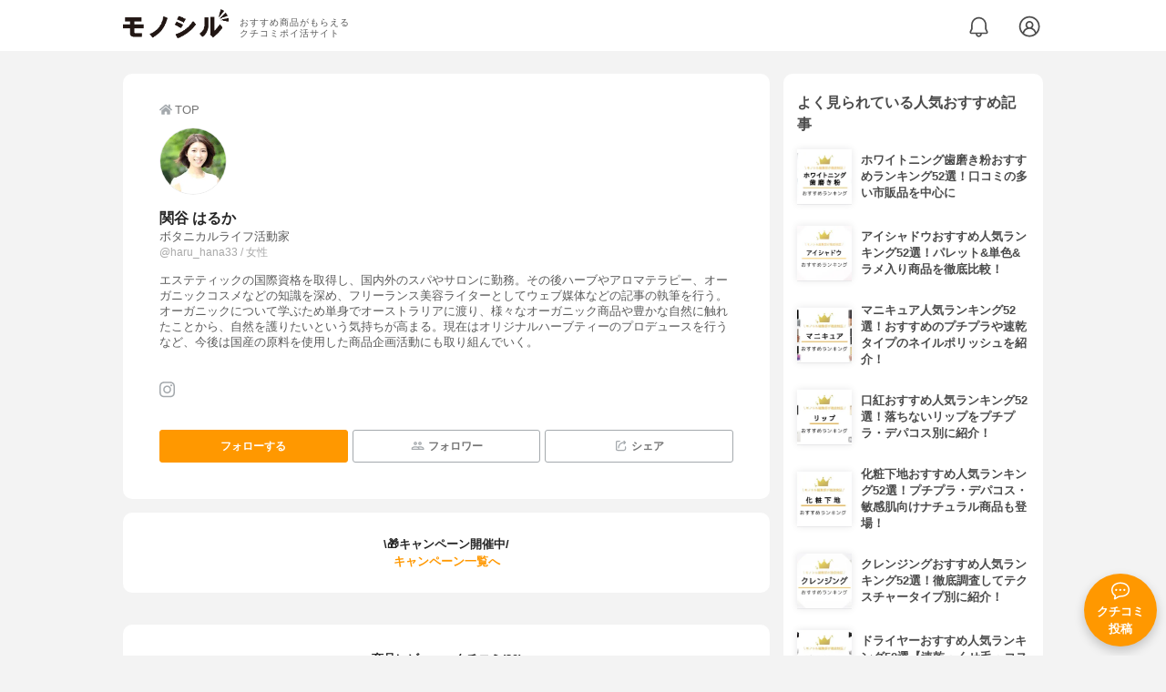

--- FILE ---
content_type: text/html; charset=utf-8
request_url: https://monocil.jp/users/haru_hana33/
body_size: 12937
content:
<!DOCTYPE html><html class="no-js" lang="ja"><head><meta charset="utf-8"/><meta content="width=device-width, initial-scale=1, viewport-fit=cover" name="viewport"/><meta content="on" http-equiv="x-dns-prefetch-control"/><title>関谷 はるかさんの商品レビュー・口コミ体験談一覧 | モノシル</title><script async="">document.documentElement.classList.remove("no-js")</script><link crossorigin="" href="//storage.monocil.jp" rel="preconnect dns-prefetch"/><link href="//www.googletagmanager.com" rel="preconnect dns-prefetch"/><link href="//www.google-analytics.com" rel="dns-prefetch"/><link href="//www.googleadservices.com" rel="dns-prefetch"/><link href="//googleads.g.doubleclick.net" rel="dns-prefetch"/><meta content="index, follow" name="robots"/><meta content="関谷 はるか(ボタニカルライフ活動家)さんのリアルなレビュー・口コミ一覧(30件)。" name="description"/><meta content="関谷 はるか,クチコミ,口コミ,おすすめ,本音,感想,使用感,検証,批評,レビュー,女性" name="keywords"/><meta content="モノシル" name="author"/><meta content="summary_large_image" name="twitter:card"/><meta content="@monocil_jp" name="twitter:site"/><meta content="https://storage.monocil.jp/user_icons/1b8a04d5-236f-4b27-85fa-4d963c0966e5.png" name="thumbnail"/><meta content="https://storage.monocil.jp/user_icons/1b8a04d5-236f-4b27-85fa-4d963c0966e5.png" property="og:image"/><meta content="https://monocil.jp/users/haru_hana33/" property="og:url"/><meta content="関谷 はるかさんの商品レビュー・口コミ体験談一覧" property="og:title"/><meta content="website" property="og:type"/><meta content="関谷 はるか(ボタニカルライフ活動家)さんのリアルなレビュー・口コミ一覧(30件)。" property="og:description"/><meta content="モノシル" property="og:site_name"/><meta content="ja_JP" property="og:locale"/><meta content="101949925008231" property="fb:admins"/><meta content="acf446edea54c81db5ba3ddece72d2c0" name="p:domain_verify"/><link href="https://storage.monocil.jp/static/common/favicon/favicon.ico" rel="icon" type="image/x-icon"/><link href="https://storage.monocil.jp/static/common/favicon/favicon.ico" rel="shortcut icon" type="image/x-icon"/><link href="https://storage.monocil.jp/static/common/favicon/apple-touch-icon.png" rel="apple-touch-icon" sizes="180x180"/><meta content="モノシル" name="apple-mobile-web-app-title"/><meta content="モノシル" name="application-name"/><meta content="#f3f3f3" name="msapplication-TileColor"/><meta content="#f3f3f3" name="theme-color"/><link href="https://monocil.jp/users/haru_hana33/" rel="canonical"/><link href="https://monocil.jp/feed/category-rankings/" rel="alternate" title="モノシル » ランキングフィード" type="application/rss+xml"/><link as="style" href="https://storage.monocil.jp/static/common/scss/main.css" rel="stylesheet preload" type="text/css"/><script defer="">const likeApiUrl='https://monocil.jp/reviews/like/';const likeImgUrl='https://storage.monocil.jp/static/common/svg/heart_outline.svg';const likedImgUrl='https://storage.monocil.jp/static/common/svg/heart.svg';const registerUrl='https://monocil.jp/users/me/login/';</script><link as="script" href="https://storage.monocil.jp/static/common/js/main.min.js" rel="preload"/><script defer="" src="https://storage.monocil.jp/static/common/js/main.min.js" type="text/javascript"></script><link href="https://monocil.jp/users/haru_hana33/?=page2" rel="next"/><link as="script" crossorigin="anonymous" href="https://ajax.googleapis.com/ajax/libs/jqueryui/1.12.1/jquery-ui.min.js" rel="preload"/><script crossorigin="anonymous" defer="" src="https://ajax.googleapis.com/ajax/libs/jqueryui/1.12.1/jquery-ui.min.js" type="text/javascript"></script><script>const CsrfToken = 'xkoHc0cyjQnnCMJkotBpgibXlMH4r3kcU5tFRBr0FWY6b7rpAdI9ahrQKh6Hosrp';</script><script>(function(w,d,s,l,i){w[l]=w[l]||[];w[l].push({'gtm.start':
      new Date().getTime(),event:'gtm.js'});var f=d.getElementsByTagName(s)[0],
      j=d.createElement(s),dl=l!='dataLayer'?'&l='+l:'';j.async=true;j.src=
      'https://www.googletagmanager.com/gtm.js?id='+i+dl;f.parentNode.insertBefore(j,f);
      })(window,document,'script','dataLayer','GTM-P59CKPP');</script><script type="application/ld+json">{"@context": "http://schema.org/", "@type": "Person", "alternateName": "haru_hana33", "author": {"@type": "Person", "image": "https://storage.monocil.jp/user_icons/1b8a04d5-236f-4b27-85fa-4d963c0966e5.png", "name": "関谷 はるか", "url": "https://monocil.jp/users/haru_hana33/"}, "dateModified": "2020-10-27 03:56:32.258196+00:00", "datePublished": "2020-10-27 03:55:39.860420+00:00", "description": "関谷 はるか(ボタニカルライフ活動家)さんのリアルなレビュー・口コミ一覧(30件)。", "image": "https://storage.monocil.jp/user_icons/1b8a04d5-236f-4b27-85fa-4d963c0966e5.png", "mainEntityOfPage": {"@id": "https://monocil.jp/users/haru_hana33/", "@type": "WebPage"}, "name": "関谷 はるか", "publisher": {"@id": "https://dot-a.co.jp/", "@type": "Organization", "name": "株式会社ドットエー"}}</script></head><body><noscript><iframe height="0" src="https://www.googletagmanager.com/ns.html?id=GTM-P59CKPP" style="display:none;visibility:hidden" width="0"></iframe></noscript><header class="header"><div class="header__wrapper"><div class="header-logo"><a class="header-logo__link" href="https://monocil.jp/"><img alt="モノシル | おすすめ商品がもらえるクチコミポイ活サイト" class="header-logo__img" height="103" loading="eager" src="https://storage.monocil.jp/static/common/img/logo.png" width="372"/></a><p class="header-logo__subtitle">おすすめ商品がもらえる<br/>クチコミポイ活サイト</p></div><div class="header-link"><a class="header-link__notification" href="https://monocil.jp/notifications/list/" id="notification"><img alt="通知ページ" class="" height="27" loading="eager" src="https://storage.monocil.jp/static/common/svg/bell.svg" width="27"/></a> <a class="header-link__user" href="/users/me/login/"><img alt="ユーザーログイン・新規登録ページ" class="" height="28" loading="eager" src="https://storage.monocil.jp/static/common/svg/user.svg" width="28"/></a></div></div></header><a class="btn-review-post" href="https://monocil.jp/reviews/new/"><div class="btn-review-post__wrapper"><img alt="口コミ・評判投稿" class="btn-review-post__img lazy" data-src="https://storage.monocil.jp/static/common/svg/comment.svg" height="20" loading="lazy" src="[data-uri]" width="20"/><noscript><img alt="口コミ・評判投稿" class="btn-review-post__img lazy" height="20" loading="lazy" src="https://storage.monocil.jp/static/common/svg/comment.svg" width="20"/></noscript><p class="btn-review-post__txt">クチコミ<br/>投稿</p></div></a><div class="wrap"><main class="main"><header class="page-header"><nav class="breadcrumb"><ol class="breadcrumb__list" itemscope="" itemtype="http://schema.org/BreadcrumbList"><li class="breadcrumb__li" itemprop="itemListElement" itemscope="" itemtype="http://schema.org/ListItem"><a class="breadcrumb__link" href="https://monocil.jp/" itemprop="item"><div class="breadcrumb__icon-wrapper--home"><img alt="HOME" class="breadcrumb__icon--home" height="14" loading="eager" src="https://storage.monocil.jp/static/common/svg/home.svg" width="14"/></div><span itemprop="name">TOP</span></a><meta content="1" itemprop="position"/></li></ol></nav><div class="user-detail-header"><div class="user-detail-header__prof-header"><div class="user-detail-header__prof-icon"><a href="https://monocil.jp/users/haru_hana33/"><picture><source data-srcset="https://storage.monocil.jp/shrink-image/user_icons/1b8a04d5-236f-4b27-85fa-4d963c0966e5.png.webp?width=144&amp;height=144" type="image/webp"/><img alt="関谷 はるか(ボタニカルライフ活動家)" class="user-detail-header__prof-img lazy" data-src="https://storage.monocil.jp/user_icons/1b8a04d5-236f-4b27-85fa-4d963c0966e5.png" height="144" loading="lazy" src="[data-uri]" width="144"/></picture><noscript><picture><source srcset="https://storage.monocil.jp/shrink-image/user_icons/1b8a04d5-236f-4b27-85fa-4d963c0966e5.png.webp?width=144&amp;height=144" type="image/webp"/><img alt="関谷 はるか(ボタニカルライフ活動家)" class="user-detail-header__prof-img lazy" height="144" loading="lazy" src="https://storage.monocil.jp/user_icons/1b8a04d5-236f-4b27-85fa-4d963c0966e5.png" width="144"/></picture></noscript></a></div></div><div class="user-detail-header__prof-main"><a href="https://monocil.jp/users/haru_hana33/"><h1 class="user-detail-header__prof-name">関谷 はるか <br/> <span class="user-detail-header__prof-title">ボタニカルライフ活動家</span></h1><p class="user-detail-header__prof-username">@haru_hana33 / 女性</p></a><div class="user-detail-header__prof-desc">エステティックの国際資格を取得し、国内外のスパやサロンに勤務。その後ハーブやアロマテラピー、オーガニックコスメなどの知識を深め、フリーランス美容ライターとしてウェブ媒体などの記事の執筆を行う。オーガニックについて学ぶため単身でオーストラリアに渡り、様々なオーガニック商品や豊かな自然に触れたことから、自然を護りたいという気持ちが高まる。現在はオリジナルハーブティーのプロデュースを行うなど、今後は国産の原料を使用した商品企画活動にも取り組んでいく。</div><ul class="user-detail-header__prof-media"><li class="user-detail-header__prof-media-item"><a class="user-detail-header__prof-media-link" href="https://www.instagram.com/haru_hana33" rel="nofollow noopener noreferrer" target="_blank"><img alt="Instagram" class="user-detail-header__prof-media-icon" data-src="https://storage.monocil.jp/static/common/svg/instagram.svg" height="17" loading="lazy" src="https://storage.monocil.jp/static/common/svg/instagram.svg" width="17"/></a></li></ul></div><div class="user-detail-header__prof-footer"><ul class="user-btn-list"><li class="user-btn-list__li--has-follow-btn"><div class="follow-btn--include"><button class="follow-btn__btn" id="followBtn710" onclick="follow(710)" type="button">フォローする</button></div></li><li class="user-btn-list__li"><a class="user-btn-list__link" href="


                     https://monocil.jp/users/haru_hana33/follower/"><img alt="?" class="user-btn-list__link-icon lazy" data-src="https://storage.monocil.jp/static/common/svg/user_group.svg" height="15" loading="lazy" src="[data-uri]" width="15"/><noscript><img alt="?" class="user-btn-list__link-icon lazy" height="15" loading="lazy" src="https://storage.monocil.jp/static/common/svg/user_group.svg" width="15"/></noscript>フォロワー</a></li><li class="user-btn-list__li"><button class="user-btn-list__link" id="modalOpenBtn"><img alt="シェア" class="user-btn-list__link-icon lazy" data-src="https://storage.monocil.jp/static/common/svg/share.svg" height="15" loading="lazy" src="[data-uri]" width="15"/><noscript><img alt="シェア" class="user-btn-list__link-icon lazy" height="15" loading="lazy" src="https://storage.monocil.jp/static/common/svg/share.svg" width="15"/></noscript>シェア</button></li></ul></div></div></header><div class="divider"></div><div class="user-campaign-info"><div class="user-campaign-info__header">\🎁キャンペーン開催中/</div><div class="user-campaign-info__main"><div class="user-campaign-info__txt-wrapper"><p class="toppage-toc__txt"></p><a class="user-campaign-info__link" href="/points/campaigns/">キャンペーン一覧へ</a></div></div></div><div class="divider"></div><section class="list-container--reviews"><div class="list-tab"><div class="list-tab__tabs--reviews"><div class="list-tab__tab-item"><h2 class="list-tab__tab-item-title" id="usersTimeline">商品レビュー・クチコミ(30)</h2></div></div></div><div class="divider"></div><ul class="review-list"><li class="review-list__li"><div class="review-container"><div class="review-container__header"><div class="review-container__prof"><a class="review-container__prof-link" href="https://monocil.jp/users/haru_hana33/"><div class="review-container__prof-img-wrapper"><picture><source data-srcset="https://storage.monocil.jp/shrink-image/user_icons/1b8a04d5-236f-4b27-85fa-4d963c0966e5.png.webp?width=88&amp;height=88" type="image/webp"/><img alt="関谷 はるか / 女性のプロフィール画像" class="review-container__prof-img lazy" data-src="https://storage.monocil.jp/user_icons/1b8a04d5-236f-4b27-85fa-4d963c0966e5.png" height="88" loading="lazy" src="[data-uri]" width="88"/></picture><noscript><picture><source srcset="https://storage.monocil.jp/shrink-image/user_icons/1b8a04d5-236f-4b27-85fa-4d963c0966e5.png.webp?width=88&amp;height=88" type="image/webp"/><img alt="関谷 はるか / 女性のプロフィール画像" class="review-container__prof-img lazy" height="88" loading="lazy" src="https://storage.monocil.jp/user_icons/1b8a04d5-236f-4b27-85fa-4d963c0966e5.png" width="88"/></picture></noscript></div><div class="review-container__prof-txt-wrapper"><p class="review-container__prof-txt">ボタニカルライフ活動家</p><p class="review-container__prof-txt"><span class="bold">関谷 はるか</span></p></div></a></div></div><div class="review-container__main"><a class="review-container__link" href="https://monocil.jp/reviews/19300/"><div class="review-container__detail-wrapper"><div class="rate-star"><span class="rate-star__star"><img alt="★" data-src="https://storage.monocil.jp/static/common/svg/star.svg" height="14" loading="lazy" src="https://storage.monocil.jp/static/common/svg/star.svg" width="14"/><img alt="★" data-src="https://storage.monocil.jp/static/common/svg/star.svg" height="14" loading="lazy" src="https://storage.monocil.jp/static/common/svg/star.svg" width="14"/><img alt="★" data-src="https://storage.monocil.jp/static/common/svg/star.svg" height="14" loading="lazy" src="https://storage.monocil.jp/static/common/svg/star.svg" width="14"/><img alt="☆" data-src="https://storage.monocil.jp/static/common/svg/star_empty.svg" height="14" loading="lazy" src="https://storage.monocil.jp/static/common/svg/star_empty.svg" width="14"/><img alt="☆" data-src="https://storage.monocil.jp/static/common/svg/star_empty.svg" height="14" loading="lazy" src="https://storage.monocil.jp/static/common/svg/star_empty.svg" width="14"/></span><span class="rate-star__rate">3.00</span></div><h3 class="review-container__title">コスパ良し、たっぷり使いにお勧め</h3><p class="review-container__desc">アクアレーベルの化粧水は薬局で買えるスキンケアアイテムの中で１番リピート使いしています。お肌への浸透が良くしっとり仕上がるので、乾燥の気になる人にも合っていると…<span class="review-container__desc-see-more">続きを見る</span></p></div></a></div><div class="review-container__footer"><div class="review-container__reaction"><button class="review-container__like-btn" id="likeBtn19300" onclick="like(19300)"><img alt="いいねハート" class="like lazy" data-src="https://storage.monocil.jp/static/common/svg/heart_outline.svg" height="28" loading="lazy" src="[data-uri]" width="28"/><noscript><img alt="いいねハート" class="like lazy" height="28" loading="lazy" src="https://storage.monocil.jp/static/common/svg/heart_outline.svg" width="28"/></noscript></button></div><a href="https://monocil.jp/items/7269/"><div class="review-container__product"><div class="review-container__product-img-wrapper"><picture><source data-srcset="https://storage.monocil.jp/shrink-image/item_images/2ba5e020-e8f3-4ab1-a8a1-3f3ffb8f897a.jpg.webp?width=88&amp;height=88" type="image/webp"/><img alt="AQUALABEL(アクアレーベル) ホワイトアップ ローション (Ⅱ) しっとり" class="review-container__product-img lazy" data-src="https://storage.monocil.jp/item_images/2ba5e020-e8f3-4ab1-a8a1-3f3ffb8f897a.jpg" height="88" loading="lazy" src="[data-uri]" width="88"/></picture><noscript><picture><source srcset="https://storage.monocil.jp/shrink-image/item_images/2ba5e020-e8f3-4ab1-a8a1-3f3ffb8f897a.jpg.webp?width=88&amp;height=88" type="image/webp"/><img alt="AQUALABEL(アクアレーベル) ホワイトアップ ローション (Ⅱ) しっとり" class="review-container__product-img lazy" height="88" loading="lazy" src="https://storage.monocil.jp/item_images/2ba5e020-e8f3-4ab1-a8a1-3f3ffb8f897a.jpg" width="88"/></picture></noscript></div><div class="review-container__product-name"><p class="review-container__product-txt">AQUALABEL(アクアレーベル)</p><p class="review-container__product-txt">ホワイトアップ ローション (Ⅱ) しっとり</p></div></div></a></div></div></li><li class="review-list__li"><div class="review-container"><div class="review-container__header"><div class="review-container__prof"><a class="review-container__prof-link" href="https://monocil.jp/users/haru_hana33/"><div class="review-container__prof-img-wrapper"><picture><source data-srcset="https://storage.monocil.jp/shrink-image/user_icons/1b8a04d5-236f-4b27-85fa-4d963c0966e5.png.webp?width=88&amp;height=88" type="image/webp"/><img alt="関谷 はるか / 女性のプロフィール画像" class="review-container__prof-img lazy" data-src="https://storage.monocil.jp/user_icons/1b8a04d5-236f-4b27-85fa-4d963c0966e5.png" height="88" loading="lazy" src="[data-uri]" width="88"/></picture><noscript><picture><source srcset="https://storage.monocil.jp/shrink-image/user_icons/1b8a04d5-236f-4b27-85fa-4d963c0966e5.png.webp?width=88&amp;height=88" type="image/webp"/><img alt="関谷 はるか / 女性のプロフィール画像" class="review-container__prof-img lazy" height="88" loading="lazy" src="https://storage.monocil.jp/user_icons/1b8a04d5-236f-4b27-85fa-4d963c0966e5.png" width="88"/></picture></noscript></div><div class="review-container__prof-txt-wrapper"><p class="review-container__prof-txt">ボタニカルライフ活動家</p><p class="review-container__prof-txt"><span class="bold">関谷 はるか</span></p></div></a></div></div><div class="review-container__main"><a class="review-container__link" href="https://monocil.jp/reviews/19299/"><div class="review-container__detail-wrapper"><div class="rate-star"><span class="rate-star__star"><img alt="★" data-src="https://storage.monocil.jp/static/common/svg/star.svg" height="14" loading="lazy" src="https://storage.monocil.jp/static/common/svg/star.svg" width="14"/><img alt="★" data-src="https://storage.monocil.jp/static/common/svg/star.svg" height="14" loading="lazy" src="https://storage.monocil.jp/static/common/svg/star.svg" width="14"/><img alt="★" data-src="https://storage.monocil.jp/static/common/svg/star.svg" height="14" loading="lazy" src="https://storage.monocil.jp/static/common/svg/star.svg" width="14"/><img alt="★" data-src="https://storage.monocil.jp/static/common/svg/star.svg" height="14" loading="lazy" src="https://storage.monocil.jp/static/common/svg/star.svg" width="14"/><img alt="☆" data-src="https://storage.monocil.jp/static/common/svg/star_empty.svg" height="14" loading="lazy" src="https://storage.monocil.jp/static/common/svg/star_empty.svg" width="14"/></span><span class="rate-star__rate">4.00</span></div><h3 class="review-container__title">肌にグッと浸透する化粧水</h3><p class="review-container__desc">肌につけるとぐんぐん浸透してくれて、しっとり仕上がるエッフェオーガニック の化粧水。乾燥肌さんや年齢肌の人にお勧めできる商品です。しっかり化粧水が浸透することで…<span class="review-container__desc-see-more">続きを見る</span></p></div></a></div><div class="review-container__footer"><div class="review-container__reaction"><button class="review-container__like-btn" id="likeBtn19299" onclick="like(19299)"><img alt="いいねハート" class="like lazy" data-src="https://storage.monocil.jp/static/common/svg/heart_outline.svg" height="28" loading="lazy" src="[data-uri]" width="28"/><noscript><img alt="いいねハート" class="like lazy" height="28" loading="lazy" src="https://storage.monocil.jp/static/common/svg/heart_outline.svg" width="28"/></noscript></button></div><a href="https://monocil.jp/items/8044/"><div class="review-container__product"><div class="review-container__product-img-wrapper"><picture><source data-srcset="https://storage.monocil.jp/shrink-image/item_images/e15a578e-0507-4bc1-b12a-7eecac37038e.jpg.webp?width=88&amp;height=88" type="image/webp"/><img alt="F organics(エッフェオーガニック) モイスチャーローション" class="review-container__product-img lazy" data-src="https://storage.monocil.jp/item_images/e15a578e-0507-4bc1-b12a-7eecac37038e.jpg" height="88" loading="lazy" src="[data-uri]" width="88"/></picture><noscript><picture><source srcset="https://storage.monocil.jp/shrink-image/item_images/e15a578e-0507-4bc1-b12a-7eecac37038e.jpg.webp?width=88&amp;height=88" type="image/webp"/><img alt="F organics(エッフェオーガニック) モイスチャーローション" class="review-container__product-img lazy" height="88" loading="lazy" src="https://storage.monocil.jp/item_images/e15a578e-0507-4bc1-b12a-7eecac37038e.jpg" width="88"/></picture></noscript></div><div class="review-container__product-name"><p class="review-container__product-txt">F organics(エッフェオーガニック)</p><p class="review-container__product-txt">モイスチャーローション</p></div></div></a></div></div></li><li class="review-list__li"><div class="review-container"><div class="review-container__header"><div class="review-container__prof"><a class="review-container__prof-link" href="https://monocil.jp/users/haru_hana33/"><div class="review-container__prof-img-wrapper"><picture><source data-srcset="https://storage.monocil.jp/shrink-image/user_icons/1b8a04d5-236f-4b27-85fa-4d963c0966e5.png.webp?width=88&amp;height=88" type="image/webp"/><img alt="関谷 はるか / 女性のプロフィール画像" class="review-container__prof-img lazy" data-src="https://storage.monocil.jp/user_icons/1b8a04d5-236f-4b27-85fa-4d963c0966e5.png" height="88" loading="lazy" src="[data-uri]" width="88"/></picture><noscript><picture><source srcset="https://storage.monocil.jp/shrink-image/user_icons/1b8a04d5-236f-4b27-85fa-4d963c0966e5.png.webp?width=88&amp;height=88" type="image/webp"/><img alt="関谷 はるか / 女性のプロフィール画像" class="review-container__prof-img lazy" height="88" loading="lazy" src="https://storage.monocil.jp/user_icons/1b8a04d5-236f-4b27-85fa-4d963c0966e5.png" width="88"/></picture></noscript></div><div class="review-container__prof-txt-wrapper"><p class="review-container__prof-txt">ボタニカルライフ活動家</p><p class="review-container__prof-txt"><span class="bold">関谷 はるか</span></p></div></a></div></div><div class="review-container__main"><a class="review-container__link" href="https://monocil.jp/reviews/19298/"><div class="review-container__detail-wrapper"><div class="rate-star"><span class="rate-star__star"><img alt="★" data-src="https://storage.monocil.jp/static/common/svg/star.svg" height="14" loading="lazy" src="https://storage.monocil.jp/static/common/svg/star.svg" width="14"/><img alt="★" data-src="https://storage.monocil.jp/static/common/svg/star.svg" height="14" loading="lazy" src="https://storage.monocil.jp/static/common/svg/star.svg" width="14"/><img alt="★" data-src="https://storage.monocil.jp/static/common/svg/star.svg" height="14" loading="lazy" src="https://storage.monocil.jp/static/common/svg/star.svg" width="14"/><img alt="☆" data-src="https://storage.monocil.jp/static/common/svg/star_empty.svg" height="14" loading="lazy" src="https://storage.monocil.jp/static/common/svg/star_empty.svg" width="14"/><img alt="☆" data-src="https://storage.monocil.jp/static/common/svg/star_empty.svg" height="14" loading="lazy" src="https://storage.monocil.jp/static/common/svg/star_empty.svg" width="14"/></span><span class="rate-star__rate">3.00</span></div><h3 class="review-container__title">ローズの香りに癒される化粧水</h3><p class="review-container__desc">国産オーガニックブランドのアムリターラは原料にも肌への働きにもこだわりを持って製品を作っていて、私は信頼を寄せているブランドです。ローズの化粧水は香りが良くて、…<span class="review-container__desc-see-more">続きを見る</span></p></div></a></div><div class="review-container__footer"><div class="review-container__reaction"><button class="review-container__like-btn" id="likeBtn19298" onclick="like(19298)"><img alt="いいねハート" class="like lazy" data-src="https://storage.monocil.jp/static/common/svg/heart_outline.svg" height="28" loading="lazy" src="[data-uri]" width="28"/><noscript><img alt="いいねハート" class="like lazy" height="28" loading="lazy" src="https://storage.monocil.jp/static/common/svg/heart_outline.svg" width="28"/></noscript></button></div><a href="https://monocil.jp/items/8040/"><div class="review-container__product"><div class="review-container__product-img-wrapper"><picture><source data-srcset="https://storage.monocil.jp/shrink-image/item_images/ccf6daff-d014-420f-8ba9-2ae5e33cf7b6.jpg.webp?width=88&amp;height=88" type="image/webp"/><img alt="AMRITARA(アムリターラ) ローズアムリタウォーター" class="review-container__product-img lazy" data-src="https://storage.monocil.jp/item_images/ccf6daff-d014-420f-8ba9-2ae5e33cf7b6.jpg" height="88" loading="lazy" src="[data-uri]" width="88"/></picture><noscript><picture><source srcset="https://storage.monocil.jp/shrink-image/item_images/ccf6daff-d014-420f-8ba9-2ae5e33cf7b6.jpg.webp?width=88&amp;height=88" type="image/webp"/><img alt="AMRITARA(アムリターラ) ローズアムリタウォーター" class="review-container__product-img lazy" height="88" loading="lazy" src="https://storage.monocil.jp/item_images/ccf6daff-d014-420f-8ba9-2ae5e33cf7b6.jpg" width="88"/></picture></noscript></div><div class="review-container__product-name"><p class="review-container__product-txt">AMRITARA(アムリターラ)</p><p class="review-container__product-txt">ローズアムリタウォーター</p></div></div></a></div></div></li><li class="review-list__li"><div class="review-container"><div class="review-container__header"><div class="review-container__prof"><a class="review-container__prof-link" href="https://monocil.jp/users/haru_hana33/"><div class="review-container__prof-img-wrapper"><picture><source data-srcset="https://storage.monocil.jp/shrink-image/user_icons/1b8a04d5-236f-4b27-85fa-4d963c0966e5.png.webp?width=88&amp;height=88" type="image/webp"/><img alt="関谷 はるか / 女性のプロフィール画像" class="review-container__prof-img lazy" data-src="https://storage.monocil.jp/user_icons/1b8a04d5-236f-4b27-85fa-4d963c0966e5.png" height="88" loading="lazy" src="[data-uri]" width="88"/></picture><noscript><picture><source srcset="https://storage.monocil.jp/shrink-image/user_icons/1b8a04d5-236f-4b27-85fa-4d963c0966e5.png.webp?width=88&amp;height=88" type="image/webp"/><img alt="関谷 はるか / 女性のプロフィール画像" class="review-container__prof-img lazy" height="88" loading="lazy" src="https://storage.monocil.jp/user_icons/1b8a04d5-236f-4b27-85fa-4d963c0966e5.png" width="88"/></picture></noscript></div><div class="review-container__prof-txt-wrapper"><p class="review-container__prof-txt">ボタニカルライフ活動家</p><p class="review-container__prof-txt"><span class="bold">関谷 はるか</span></p></div></a></div></div><div class="review-container__main"><a class="review-container__link" href="https://monocil.jp/reviews/19296/"><div class="review-container__detail-wrapper"><div class="rate-star"><span class="rate-star__star"><img alt="★" data-src="https://storage.monocil.jp/static/common/svg/star.svg" height="14" loading="lazy" src="https://storage.monocil.jp/static/common/svg/star.svg" width="14"/><img alt="★" data-src="https://storage.monocil.jp/static/common/svg/star.svg" height="14" loading="lazy" src="https://storage.monocil.jp/static/common/svg/star.svg" width="14"/><img alt="★" data-src="https://storage.monocil.jp/static/common/svg/star.svg" height="14" loading="lazy" src="https://storage.monocil.jp/static/common/svg/star.svg" width="14"/><img alt="★" data-src="https://storage.monocil.jp/static/common/svg/star.svg" height="14" loading="lazy" src="https://storage.monocil.jp/static/common/svg/star.svg" width="14"/><img alt="☆" data-src="https://storage.monocil.jp/static/common/svg/star_empty.svg" height="14" loading="lazy" src="https://storage.monocil.jp/static/common/svg/star_empty.svg" width="14"/></span><span class="rate-star__rate">4.00</span></div><h3 class="review-container__title">つけ心地、仕上がり大満足なオーガニックファンデ</h3><p class="review-container__desc">アクア・アクアのクッションファンデーションはみずみずしくて、肌にしっかりフィットするのに、つけ心地が軽く1日つけていても肌が快適です。肌の色むらをちゃんとカバー…<span class="review-container__desc-see-more">続きを見る</span></p></div></a></div><div class="review-container__footer"><div class="review-container__reaction"><button class="review-container__like-btn" id="likeBtn19296" onclick="like(19296)"><img alt="いいねハート" class="like lazy" data-src="https://storage.monocil.jp/static/common/svg/heart_outline.svg" height="28" loading="lazy" src="[data-uri]" width="28"/><noscript><img alt="いいねハート" class="like lazy" height="28" loading="lazy" src="https://storage.monocil.jp/static/common/svg/heart_outline.svg" width="28"/></noscript></button></div><a href="https://monocil.jp/items/7578/"><div class="review-container__product"><div class="review-container__product-img-wrapper"><picture><source data-srcset="https://storage.monocil.jp/shrink-image/item_images/a72e042c-fcd5-45b4-ba5c-5b798df6ea72.jpg.webp?width=88&amp;height=88" type="image/webp"/><img alt="AQUA・AQUA(アクア・アクア) オーガニッククッションコンパクト" class="review-container__product-img lazy" data-src="https://storage.monocil.jp/item_images/a72e042c-fcd5-45b4-ba5c-5b798df6ea72.jpg" height="88" loading="lazy" src="[data-uri]" width="88"/></picture><noscript><picture><source srcset="https://storage.monocil.jp/shrink-image/item_images/a72e042c-fcd5-45b4-ba5c-5b798df6ea72.jpg.webp?width=88&amp;height=88" type="image/webp"/><img alt="AQUA・AQUA(アクア・アクア) オーガニッククッションコンパクト" class="review-container__product-img lazy" height="88" loading="lazy" src="https://storage.monocil.jp/item_images/a72e042c-fcd5-45b4-ba5c-5b798df6ea72.jpg" width="88"/></picture></noscript></div><div class="review-container__product-name"><p class="review-container__product-txt">AQUA・AQUA(アクア・アクア)</p><p class="review-container__product-txt">オーガニッククッションコンパクト</p></div></div></a></div></div></li><li class="review-list__li"><div class="review-container"><div class="review-container__header"><div class="review-container__prof"><a class="review-container__prof-link" href="https://monocil.jp/users/haru_hana33/"><div class="review-container__prof-img-wrapper"><picture><source data-srcset="https://storage.monocil.jp/shrink-image/user_icons/1b8a04d5-236f-4b27-85fa-4d963c0966e5.png.webp?width=88&amp;height=88" type="image/webp"/><img alt="関谷 はるか / 女性のプロフィール画像" class="review-container__prof-img lazy" data-src="https://storage.monocil.jp/user_icons/1b8a04d5-236f-4b27-85fa-4d963c0966e5.png" height="88" loading="lazy" src="[data-uri]" width="88"/></picture><noscript><picture><source srcset="https://storage.monocil.jp/shrink-image/user_icons/1b8a04d5-236f-4b27-85fa-4d963c0966e5.png.webp?width=88&amp;height=88" type="image/webp"/><img alt="関谷 はるか / 女性のプロフィール画像" class="review-container__prof-img lazy" height="88" loading="lazy" src="https://storage.monocil.jp/user_icons/1b8a04d5-236f-4b27-85fa-4d963c0966e5.png" width="88"/></picture></noscript></div><div class="review-container__prof-txt-wrapper"><p class="review-container__prof-txt">ボタニカルライフ活動家</p><p class="review-container__prof-txt"><span class="bold">関谷 はるか</span></p></div></a></div></div><div class="review-container__main"><a class="review-container__link" href="https://monocil.jp/reviews/19225/"><div class="review-container__detail-wrapper"><div class="rate-star"><span class="rate-star__star"><img alt="★" data-src="https://storage.monocil.jp/static/common/svg/star.svg" height="14" loading="lazy" src="https://storage.monocil.jp/static/common/svg/star.svg" width="14"/><img alt="★" data-src="https://storage.monocil.jp/static/common/svg/star.svg" height="14" loading="lazy" src="https://storage.monocil.jp/static/common/svg/star.svg" width="14"/><img alt="★" data-src="https://storage.monocil.jp/static/common/svg/star.svg" height="14" loading="lazy" src="https://storage.monocil.jp/static/common/svg/star.svg" width="14"/><img alt="☆" data-src="https://storage.monocil.jp/static/common/svg/star_empty.svg" height="14" loading="lazy" src="https://storage.monocil.jp/static/common/svg/star_empty.svg" width="14"/><img alt="☆" data-src="https://storage.monocil.jp/static/common/svg/star_empty.svg" height="14" loading="lazy" src="https://storage.monocil.jp/static/common/svg/star_empty.svg" width="14"/></span><span class="rate-star__rate">3.00</span></div><h3 class="review-container__title">柑橘の香りで使うたびにリフレッシュ</h3><p class="review-container__desc">Nオーガニック の化粧水のお勧めポイントはなんといっても香りです。女性が好きな柑橘系の爽やな香りで使うたびにリフレッシュしています。比較的しっとり系、でもベタつ…<span class="review-container__desc-see-more">続きを見る</span></p></div></a></div><div class="review-container__footer"><div class="review-container__reaction"><button class="review-container__like-btn" id="likeBtn19225" onclick="like(19225)"><img alt="いいねハート" class="like lazy" data-src="https://storage.monocil.jp/static/common/svg/heart_outline.svg" height="28" loading="lazy" src="[data-uri]" width="28"/><noscript><img alt="いいねハート" class="like lazy" height="28" loading="lazy" src="https://storage.monocil.jp/static/common/svg/heart_outline.svg" width="28"/></noscript></button></div><a href="https://monocil.jp/items/7968/"><div class="review-container__product"><div class="review-container__product-img-wrapper"><picture><source data-srcset="https://storage.monocil.jp/shrink-image/item_images/6ae96614-8f88-4adc-8e7e-f42ba28e5386.jpg.webp?width=88&amp;height=88" type="image/webp"/><img alt="N organic(エヌオーガニック) モイスチュア&amp;バランシング ローション" class="review-container__product-img lazy" data-src="https://storage.monocil.jp/item_images/6ae96614-8f88-4adc-8e7e-f42ba28e5386.jpg" height="88" loading="lazy" src="[data-uri]" width="88"/></picture><noscript><picture><source srcset="https://storage.monocil.jp/shrink-image/item_images/6ae96614-8f88-4adc-8e7e-f42ba28e5386.jpg.webp?width=88&amp;height=88" type="image/webp"/><img alt="N organic(エヌオーガニック) モイスチュア&amp;バランシング ローション" class="review-container__product-img lazy" height="88" loading="lazy" src="https://storage.monocil.jp/item_images/6ae96614-8f88-4adc-8e7e-f42ba28e5386.jpg" width="88"/></picture></noscript></div><div class="review-container__product-name"><p class="review-container__product-txt">N organic(エヌオーガニック)</p><p class="review-container__product-txt">モイスチュア&amp;バランシング ローション</p></div></div></a></div></div></li><li class="review-list__li"><div class="review-container"><div class="review-container__header"><div class="review-container__prof"><a class="review-container__prof-link" href="https://monocil.jp/users/haru_hana33/"><div class="review-container__prof-img-wrapper"><picture><source data-srcset="https://storage.monocil.jp/shrink-image/user_icons/1b8a04d5-236f-4b27-85fa-4d963c0966e5.png.webp?width=88&amp;height=88" type="image/webp"/><img alt="関谷 はるか / 女性のプロフィール画像" class="review-container__prof-img lazy" data-src="https://storage.monocil.jp/user_icons/1b8a04d5-236f-4b27-85fa-4d963c0966e5.png" height="88" loading="lazy" src="[data-uri]" width="88"/></picture><noscript><picture><source srcset="https://storage.monocil.jp/shrink-image/user_icons/1b8a04d5-236f-4b27-85fa-4d963c0966e5.png.webp?width=88&amp;height=88" type="image/webp"/><img alt="関谷 はるか / 女性のプロフィール画像" class="review-container__prof-img lazy" height="88" loading="lazy" src="https://storage.monocil.jp/user_icons/1b8a04d5-236f-4b27-85fa-4d963c0966e5.png" width="88"/></picture></noscript></div><div class="review-container__prof-txt-wrapper"><p class="review-container__prof-txt">ボタニカルライフ活動家</p><p class="review-container__prof-txt"><span class="bold">関谷 はるか</span></p></div></a></div></div><div class="review-container__main"><a class="review-container__link" href="https://monocil.jp/reviews/19223/"><div class="review-container__detail-wrapper"><div class="rate-star"><span class="rate-star__star"><img alt="★" data-src="https://storage.monocil.jp/static/common/svg/star.svg" height="14" loading="lazy" src="https://storage.monocil.jp/static/common/svg/star.svg" width="14"/><img alt="★" data-src="https://storage.monocil.jp/static/common/svg/star.svg" height="14" loading="lazy" src="https://storage.monocil.jp/static/common/svg/star.svg" width="14"/><img alt="★" data-src="https://storage.monocil.jp/static/common/svg/star.svg" height="14" loading="lazy" src="https://storage.monocil.jp/static/common/svg/star.svg" width="14"/><img alt="★" data-src="https://storage.monocil.jp/static/common/svg/star.svg" height="14" loading="lazy" src="https://storage.monocil.jp/static/common/svg/star.svg" width="14"/><img alt="☆" data-src="https://storage.monocil.jp/static/common/svg/star_empty.svg" height="14" loading="lazy" src="https://storage.monocil.jp/static/common/svg/star_empty.svg" width="14"/></span><span class="rate-star__rate">4.00</span></div><h3 class="review-container__title">爽やかなローズの香りで透明感アップ</h3><p class="review-container__desc">NAHAオーガニック のフローラルドロップはダマスクローズ水をたっぷりと配合し、水を一切使用していない化粧水です。顔に付けると爽やかなローズの香りが心地よくて、…<span class="review-container__desc-see-more">続きを見る</span></p></div></a></div><div class="review-container__footer"><div class="review-container__reaction"><button class="review-container__like-btn" id="likeBtn19223" onclick="like(19223)"><img alt="いいねハート" class="like lazy" data-src="https://storage.monocil.jp/static/common/svg/heart_outline.svg" height="28" loading="lazy" src="[data-uri]" width="28"/><noscript><img alt="いいねハート" class="like lazy" height="28" loading="lazy" src="https://storage.monocil.jp/static/common/svg/heart_outline.svg" width="28"/></noscript></button></div><a href="https://monocil.jp/items/8039/"><div class="review-container__product"><div class="review-container__product-img-wrapper"><picture><source data-srcset="https://storage.monocil.jp/shrink-image/item_images/236b6bff-73c0-4eba-8ca1-295548249831.jpg.webp?width=88&amp;height=88" type="image/webp"/><img alt="HANA ORGANIC(ハナオーガニック) フローラルドロップ" class="review-container__product-img lazy" data-src="https://storage.monocil.jp/item_images/236b6bff-73c0-4eba-8ca1-295548249831.jpg" height="88" loading="lazy" src="[data-uri]" width="88"/></picture><noscript><picture><source srcset="https://storage.monocil.jp/shrink-image/item_images/236b6bff-73c0-4eba-8ca1-295548249831.jpg.webp?width=88&amp;height=88" type="image/webp"/><img alt="HANA ORGANIC(ハナオーガニック) フローラルドロップ" class="review-container__product-img lazy" height="88" loading="lazy" src="https://storage.monocil.jp/item_images/236b6bff-73c0-4eba-8ca1-295548249831.jpg" width="88"/></picture></noscript></div><div class="review-container__product-name"><p class="review-container__product-txt">HANA ORGANIC(ハナオーガニック)</p><p class="review-container__product-txt">フローラルドロップ</p></div></div></a></div></div></li><li class="review-list__li"><div class="review-container"><div class="review-container__header"><div class="review-container__prof"><a class="review-container__prof-link" href="https://monocil.jp/users/haru_hana33/"><div class="review-container__prof-img-wrapper"><picture><source data-srcset="https://storage.monocil.jp/shrink-image/user_icons/1b8a04d5-236f-4b27-85fa-4d963c0966e5.png.webp?width=88&amp;height=88" type="image/webp"/><img alt="関谷 はるか / 女性のプロフィール画像" class="review-container__prof-img lazy" data-src="https://storage.monocil.jp/user_icons/1b8a04d5-236f-4b27-85fa-4d963c0966e5.png" height="88" loading="lazy" src="[data-uri]" width="88"/></picture><noscript><picture><source srcset="https://storage.monocil.jp/shrink-image/user_icons/1b8a04d5-236f-4b27-85fa-4d963c0966e5.png.webp?width=88&amp;height=88" type="image/webp"/><img alt="関谷 はるか / 女性のプロフィール画像" class="review-container__prof-img lazy" height="88" loading="lazy" src="https://storage.monocil.jp/user_icons/1b8a04d5-236f-4b27-85fa-4d963c0966e5.png" width="88"/></picture></noscript></div><div class="review-container__prof-txt-wrapper"><p class="review-container__prof-txt">ボタニカルライフ活動家</p><p class="review-container__prof-txt"><span class="bold">関谷 はるか</span></p></div></a></div></div><div class="review-container__main"><a class="review-container__link" href="https://monocil.jp/reviews/19222/"><div class="review-container__detail-wrapper"><div class="rate-star"><span class="rate-star__star"><img alt="★" data-src="https://storage.monocil.jp/static/common/svg/star.svg" height="14" loading="lazy" src="https://storage.monocil.jp/static/common/svg/star.svg" width="14"/><img alt="★" data-src="https://storage.monocil.jp/static/common/svg/star.svg" height="14" loading="lazy" src="https://storage.monocil.jp/static/common/svg/star.svg" width="14"/><img alt="★" data-src="https://storage.monocil.jp/static/common/svg/star.svg" height="14" loading="lazy" src="https://storage.monocil.jp/static/common/svg/star.svg" width="14"/><img alt="☆" data-src="https://storage.monocil.jp/static/common/svg/star_empty.svg" height="14" loading="lazy" src="https://storage.monocil.jp/static/common/svg/star_empty.svg" width="14"/><img alt="☆" data-src="https://storage.monocil.jp/static/common/svg/star_empty.svg" height="14" loading="lazy" src="https://storage.monocil.jp/static/common/svg/star_empty.svg" width="14"/></span><span class="rate-star__rate">3.00</span></div><h3 class="review-container__title">しっかり落としたい派さんにはオイルクレンジング</h3><p class="review-container__desc">Threeの商品は好きな物たくさんありますが、クレンジングオイルは乾燥肌・エイジング肌には洗浄力が強いかなと思いました。しっかりメイクや皮脂汚れを落としてくれる…<span class="review-container__desc-see-more">続きを見る</span></p></div></a></div><div class="review-container__footer"><div class="review-container__reaction"><button class="review-container__like-btn" id="likeBtn19222" onclick="like(19222)"><img alt="いいねハート" class="like lazy" data-src="https://storage.monocil.jp/static/common/svg/heart_outline.svg" height="28" loading="lazy" src="[data-uri]" width="28"/><noscript><img alt="いいねハート" class="like lazy" height="28" loading="lazy" src="https://storage.monocil.jp/static/common/svg/heart_outline.svg" width="28"/></noscript></button></div><a href="https://monocil.jp/items/6637/"><div class="review-container__product"><div class="review-container__product-img-wrapper"><picture><source data-srcset="https://storage.monocil.jp/shrink-image/item_images/40a6006c-f79d-4865-a36c-b4821f1bf227.jpg.webp?width=88&amp;height=88" type="image/webp"/><img alt="THREE(スリー) バランシング クレンジング オイル R" class="review-container__product-img lazy" data-src="https://storage.monocil.jp/item_images/40a6006c-f79d-4865-a36c-b4821f1bf227.jpg" height="88" loading="lazy" src="[data-uri]" width="88"/></picture><noscript><picture><source srcset="https://storage.monocil.jp/shrink-image/item_images/40a6006c-f79d-4865-a36c-b4821f1bf227.jpg.webp?width=88&amp;height=88" type="image/webp"/><img alt="THREE(スリー) バランシング クレンジング オイル R" class="review-container__product-img lazy" height="88" loading="lazy" src="https://storage.monocil.jp/item_images/40a6006c-f79d-4865-a36c-b4821f1bf227.jpg" width="88"/></picture></noscript></div><div class="review-container__product-name"><p class="review-container__product-txt">THREE(スリー)</p><p class="review-container__product-txt">バランシング クレンジング オイル R</p></div></div></a></div></div></li><li class="review-list__li"><div class="review-container"><div class="review-container__header"><div class="review-container__prof"><a class="review-container__prof-link" href="https://monocil.jp/users/haru_hana33/"><div class="review-container__prof-img-wrapper"><picture><source data-srcset="https://storage.monocil.jp/shrink-image/user_icons/1b8a04d5-236f-4b27-85fa-4d963c0966e5.png.webp?width=88&amp;height=88" type="image/webp"/><img alt="関谷 はるか / 女性のプロフィール画像" class="review-container__prof-img lazy" data-src="https://storage.monocil.jp/user_icons/1b8a04d5-236f-4b27-85fa-4d963c0966e5.png" height="88" loading="lazy" src="[data-uri]" width="88"/></picture><noscript><picture><source srcset="https://storage.monocil.jp/shrink-image/user_icons/1b8a04d5-236f-4b27-85fa-4d963c0966e5.png.webp?width=88&amp;height=88" type="image/webp"/><img alt="関谷 はるか / 女性のプロフィール画像" class="review-container__prof-img lazy" height="88" loading="lazy" src="https://storage.monocil.jp/user_icons/1b8a04d5-236f-4b27-85fa-4d963c0966e5.png" width="88"/></picture></noscript></div><div class="review-container__prof-txt-wrapper"><p class="review-container__prof-txt">ボタニカルライフ活動家</p><p class="review-container__prof-txt"><span class="bold">関谷 はるか</span></p></div></a></div></div><div class="review-container__main"><a class="review-container__link" href="https://monocil.jp/reviews/11653/"><div class="review-container__detail-wrapper"><div class="rate-star"><span class="rate-star__star"><img alt="★" data-src="https://storage.monocil.jp/static/common/svg/star.svg" height="14" loading="lazy" src="https://storage.monocil.jp/static/common/svg/star.svg" width="14"/><img alt="★" data-src="https://storage.monocil.jp/static/common/svg/star.svg" height="14" loading="lazy" src="https://storage.monocil.jp/static/common/svg/star.svg" width="14"/><img alt="★" data-src="https://storage.monocil.jp/static/common/svg/star.svg" height="14" loading="lazy" src="https://storage.monocil.jp/static/common/svg/star.svg" width="14"/><img alt="☆" data-src="https://storage.monocil.jp/static/common/svg/star_empty.svg" height="14" loading="lazy" src="https://storage.monocil.jp/static/common/svg/star_empty.svg" width="14"/><img alt="☆" data-src="https://storage.monocil.jp/static/common/svg/star_empty.svg" height="14" loading="lazy" src="https://storage.monocil.jp/static/common/svg/star_empty.svg" width="14"/></span><span class="rate-star__rate">3.00</span></div><h3 class="review-container__title">クレイ配合で頭皮すっきり</h3><p class="review-container__desc">クレイの汚れ吸着力のためか、洗い上がりは頭皮がすっきりするように思いました。頭皮のベタつきが気になる人にはしっかり頭皮の油分を流してくれて良いかもしれません。乾…<span class="review-container__desc-see-more">続きを見る</span></p></div></a></div><div class="review-container__footer"><div class="review-container__reaction"><button class="review-container__like-btn" id="likeBtn11653" onclick="like(11653)"><img alt="いいねハート" class="like lazy" data-src="https://storage.monocil.jp/static/common/svg/heart_outline.svg" height="28" loading="lazy" src="[data-uri]" width="28"/><noscript><img alt="いいねハート" class="like lazy" height="28" loading="lazy" src="https://storage.monocil.jp/static/common/svg/heart_outline.svg" width="28"/></noscript></button></div><a href="https://monocil.jp/items/4014/"><div class="review-container__product"><div class="review-container__product-img-wrapper"><picture><source data-srcset="https://storage.monocil.jp/shrink-image/item_images/bde263a1-88fa-4736-ac3c-1ccce339c4b3.jpg.webp?width=88&amp;height=88" type="image/webp"/><img alt="CLAYGE(クレージュ) シャンプー DN" class="review-container__product-img lazy" data-src="https://storage.monocil.jp/item_images/bde263a1-88fa-4736-ac3c-1ccce339c4b3.jpg" height="88" loading="lazy" src="[data-uri]" width="88"/></picture><noscript><picture><source srcset="https://storage.monocil.jp/shrink-image/item_images/bde263a1-88fa-4736-ac3c-1ccce339c4b3.jpg.webp?width=88&amp;height=88" type="image/webp"/><img alt="CLAYGE(クレージュ) シャンプー DN" class="review-container__product-img lazy" height="88" loading="lazy" src="https://storage.monocil.jp/item_images/bde263a1-88fa-4736-ac3c-1ccce339c4b3.jpg" width="88"/></picture></noscript></div><div class="review-container__product-name"><p class="review-container__product-txt">CLAYGE(クレージュ)</p><p class="review-container__product-txt">シャンプー DN</p></div></div></a></div></div></li><li class="review-list__li"><div class="review-container"><div class="review-container__header"><div class="review-container__prof"><a class="review-container__prof-link" href="https://monocil.jp/users/haru_hana33/"><div class="review-container__prof-img-wrapper"><picture><source data-srcset="https://storage.monocil.jp/shrink-image/user_icons/1b8a04d5-236f-4b27-85fa-4d963c0966e5.png.webp?width=88&amp;height=88" type="image/webp"/><img alt="関谷 はるか / 女性のプロフィール画像" class="review-container__prof-img lazy" data-src="https://storage.monocil.jp/user_icons/1b8a04d5-236f-4b27-85fa-4d963c0966e5.png" height="88" loading="lazy" src="[data-uri]" width="88"/></picture><noscript><picture><source srcset="https://storage.monocil.jp/shrink-image/user_icons/1b8a04d5-236f-4b27-85fa-4d963c0966e5.png.webp?width=88&amp;height=88" type="image/webp"/><img alt="関谷 はるか / 女性のプロフィール画像" class="review-container__prof-img lazy" height="88" loading="lazy" src="https://storage.monocil.jp/user_icons/1b8a04d5-236f-4b27-85fa-4d963c0966e5.png" width="88"/></picture></noscript></div><div class="review-container__prof-txt-wrapper"><p class="review-container__prof-txt">ボタニカルライフ活動家</p><p class="review-container__prof-txt"><span class="bold">関谷 はるか</span></p></div></a></div></div><div class="review-container__main"><a class="review-container__link" href="https://monocil.jp/reviews/11638/"><div class="review-container__detail-wrapper"><div class="rate-star"><span class="rate-star__star"><img alt="★" data-src="https://storage.monocil.jp/static/common/svg/star.svg" height="14" loading="lazy" src="https://storage.monocil.jp/static/common/svg/star.svg" width="14"/><img alt="★" data-src="https://storage.monocil.jp/static/common/svg/star.svg" height="14" loading="lazy" src="https://storage.monocil.jp/static/common/svg/star.svg" width="14"/><img alt="★" data-src="https://storage.monocil.jp/static/common/svg/star.svg" height="14" loading="lazy" src="https://storage.monocil.jp/static/common/svg/star.svg" width="14"/><img alt="★" data-src="https://storage.monocil.jp/static/common/svg/star.svg" height="14" loading="lazy" src="https://storage.monocil.jp/static/common/svg/star.svg" width="14"/><img alt="☆" data-src="https://storage.monocil.jp/static/common/svg/star_empty.svg" height="14" loading="lazy" src="https://storage.monocil.jp/static/common/svg/star_empty.svg" width="14"/></span><span class="rate-star__rate">4.00</span></div><h3 class="review-container__title">洗い上がり、髪潤ってふんわり</h3><p class="review-container__desc">ラ・カスタシリーズのヘアケア商品は個人的にとてもお勧め出来ます！ヘアソープ48は頭皮と髪のエイジングケアをしたい人向けのシリーズです。洗い上がりはふんわりとボリ…<span class="review-container__desc-see-more">続きを見る</span></p></div></a></div><div class="review-container__footer"><div class="review-container__reaction"><button class="review-container__like-btn" id="likeBtn11638" onclick="like(11638)"><img alt="いいねハート" class="like lazy" data-src="https://storage.monocil.jp/static/common/svg/heart_outline.svg" height="28" loading="lazy" src="[data-uri]" width="28"/><noscript><img alt="いいねハート" class="like lazy" height="28" loading="lazy" src="https://storage.monocil.jp/static/common/svg/heart_outline.svg" width="28"/></noscript></button></div><a href="https://monocil.jp/items/85/"><div class="review-container__product"><div class="review-container__product-img-wrapper"><picture><source data-srcset="https://storage.monocil.jp/shrink-image/item_images/ec68de15-da9e-4d3d-b5a6-91773287c366.jpg.webp?width=88&amp;height=88" type="image/webp"/><img alt="La CASTA(ラ・カスタ) アロマエステ ヘアソープ48" class="review-container__product-img lazy" data-src="https://storage.monocil.jp/item_images/ec68de15-da9e-4d3d-b5a6-91773287c366.jpg" height="88" loading="lazy" src="[data-uri]" width="88"/></picture><noscript><picture><source srcset="https://storage.monocil.jp/shrink-image/item_images/ec68de15-da9e-4d3d-b5a6-91773287c366.jpg.webp?width=88&amp;height=88" type="image/webp"/><img alt="La CASTA(ラ・カスタ) アロマエステ ヘアソープ48" class="review-container__product-img lazy" height="88" loading="lazy" src="https://storage.monocil.jp/item_images/ec68de15-da9e-4d3d-b5a6-91773287c366.jpg" width="88"/></picture></noscript></div><div class="review-container__product-name"><p class="review-container__product-txt">La CASTA(ラ・カスタ)</p><p class="review-container__product-txt">アロマエステ ヘアソープ48</p></div></div></a></div></div></li><li class="review-list__li"><div class="review-container"><div class="review-container__header"><div class="review-container__prof"><a class="review-container__prof-link" href="https://monocil.jp/users/haru_hana33/"><div class="review-container__prof-img-wrapper"><picture><source data-srcset="https://storage.monocil.jp/shrink-image/user_icons/1b8a04d5-236f-4b27-85fa-4d963c0966e5.png.webp?width=88&amp;height=88" type="image/webp"/><img alt="関谷 はるか / 女性のプロフィール画像" class="review-container__prof-img lazy" data-src="https://storage.monocil.jp/user_icons/1b8a04d5-236f-4b27-85fa-4d963c0966e5.png" height="88" loading="lazy" src="[data-uri]" width="88"/></picture><noscript><picture><source srcset="https://storage.monocil.jp/shrink-image/user_icons/1b8a04d5-236f-4b27-85fa-4d963c0966e5.png.webp?width=88&amp;height=88" type="image/webp"/><img alt="関谷 はるか / 女性のプロフィール画像" class="review-container__prof-img lazy" height="88" loading="lazy" src="https://storage.monocil.jp/user_icons/1b8a04d5-236f-4b27-85fa-4d963c0966e5.png" width="88"/></picture></noscript></div><div class="review-container__prof-txt-wrapper"><p class="review-container__prof-txt">ボタニカルライフ活動家</p><p class="review-container__prof-txt"><span class="bold">関谷 はるか</span></p></div></a></div></div><div class="review-container__main"><a class="review-container__link" href="https://monocil.jp/reviews/9474/"><div class="review-container__detail-wrapper"><div class="rate-star"><span class="rate-star__star"><img alt="★" data-src="https://storage.monocil.jp/static/common/svg/star.svg" height="14" loading="lazy" src="https://storage.monocil.jp/static/common/svg/star.svg" width="14"/><img alt="★" data-src="https://storage.monocil.jp/static/common/svg/star.svg" height="14" loading="lazy" src="https://storage.monocil.jp/static/common/svg/star.svg" width="14"/><img alt="★" data-src="https://storage.monocil.jp/static/common/svg/star.svg" height="14" loading="lazy" src="https://storage.monocil.jp/static/common/svg/star.svg" width="14"/><img alt="☆" data-src="https://storage.monocil.jp/static/common/svg/star_empty.svg" height="14" loading="lazy" src="https://storage.monocil.jp/static/common/svg/star_empty.svg" width="14"/><img alt="☆" data-src="https://storage.monocil.jp/static/common/svg/star_empty.svg" height="14" loading="lazy" src="https://storage.monocil.jp/static/common/svg/star_empty.svg" width="14"/></span><span class="rate-star__rate">3.00</span></div><h3 class="review-container__title">保湿力◎コスパ◎</h3><p class="review-container__desc">肌にぐんぐん潤いを入れてくれて、マスクシートを外した後はかなり肌がしっとりします。外した時に美容成分が肌表面に残ってベタつくことがない点もいいなと思います。この…<span class="review-container__desc-see-more">続きを見る</span></p></div></a></div><div class="review-container__footer"><div class="review-container__reaction"><button class="review-container__like-btn" id="likeBtn9474" onclick="like(9474)"><img alt="いいねハート" class="like lazy" data-src="https://storage.monocil.jp/static/common/svg/heart_outline.svg" height="28" loading="lazy" src="[data-uri]" width="28"/><noscript><img alt="いいねハート" class="like lazy" height="28" loading="lazy" src="https://storage.monocil.jp/static/common/svg/heart_outline.svg" width="28"/></noscript></button></div><a href="https://monocil.jp/items/5885/"><div class="review-container__product"><div class="review-container__product-img-wrapper"><picture><source data-srcset="https://storage.monocil.jp/shrink-image/item_images/978f6abb-a196-4e99-9bf2-cc447f0142e5.jpg.webp?width=88&amp;height=88" type="image/webp"/><img alt="LuLuLun(ルルルン) ピュア 青(モイスト)" class="review-container__product-img lazy" data-src="https://storage.monocil.jp/item_images/978f6abb-a196-4e99-9bf2-cc447f0142e5.jpg" height="88" loading="lazy" src="[data-uri]" width="88"/></picture><noscript><picture><source srcset="https://storage.monocil.jp/shrink-image/item_images/978f6abb-a196-4e99-9bf2-cc447f0142e5.jpg.webp?width=88&amp;height=88" type="image/webp"/><img alt="LuLuLun(ルルルン) ピュア 青(モイスト)" class="review-container__product-img lazy" height="88" loading="lazy" src="https://storage.monocil.jp/item_images/978f6abb-a196-4e99-9bf2-cc447f0142e5.jpg" width="88"/></picture></noscript></div><div class="review-container__product-name"><p class="review-container__product-txt">LuLuLun(ルルルン)</p><p class="review-container__product-txt">ピュア 青(モイスト)</p></div></div></a></div></div></li><li class="review-list__li"><div class="review-container"><div class="review-container__header"><div class="review-container__prof"><a class="review-container__prof-link" href="https://monocil.jp/users/haru_hana33/"><div class="review-container__prof-img-wrapper"><picture><source data-srcset="https://storage.monocil.jp/shrink-image/user_icons/1b8a04d5-236f-4b27-85fa-4d963c0966e5.png.webp?width=88&amp;height=88" type="image/webp"/><img alt="関谷 はるか / 女性のプロフィール画像" class="review-container__prof-img lazy" data-src="https://storage.monocil.jp/user_icons/1b8a04d5-236f-4b27-85fa-4d963c0966e5.png" height="88" loading="lazy" src="[data-uri]" width="88"/></picture><noscript><picture><source srcset="https://storage.monocil.jp/shrink-image/user_icons/1b8a04d5-236f-4b27-85fa-4d963c0966e5.png.webp?width=88&amp;height=88" type="image/webp"/><img alt="関谷 はるか / 女性のプロフィール画像" class="review-container__prof-img lazy" height="88" loading="lazy" src="https://storage.monocil.jp/user_icons/1b8a04d5-236f-4b27-85fa-4d963c0966e5.png" width="88"/></picture></noscript></div><div class="review-container__prof-txt-wrapper"><p class="review-container__prof-txt">ボタニカルライフ活動家</p><p class="review-container__prof-txt"><span class="bold">関谷 はるか</span></p></div></a></div></div><div class="review-container__main"><a class="review-container__link" href="https://monocil.jp/reviews/8398/"><ul class="review-container__img-list"><li class="review-container__img-li"><picture><source data-srcset="https://storage.monocil.jp/shrink-image/review_images/9a444da7-b308-4443-9f80-7c0787efa296.jpeg.webp?width=300&amp;height=300" type="image/webp"/><img alt="BIODERMA(ビオデルマ) サンシビオ エイチツーオー Dの良い点・メリットに関する関谷 はるかさんの口コミ画像1" class="review-container__img lazy" data-src="https://storage.monocil.jp/review_images/9a444da7-b308-4443-9f80-7c0787efa296.jpeg" height="300" loading="lazy" src="[data-uri]" width="300"/></picture><noscript><picture><source srcset="https://storage.monocil.jp/shrink-image/review_images/9a444da7-b308-4443-9f80-7c0787efa296.jpeg.webp?width=300&amp;height=300" type="image/webp"/><img alt="BIODERMA(ビオデルマ) サンシビオ エイチツーオー Dの良い点・メリットに関する関谷 はるかさんの口コミ画像1" class="review-container__img lazy" height="300" loading="lazy" src="https://storage.monocil.jp/review_images/9a444da7-b308-4443-9f80-7c0787efa296.jpeg" width="300"/></picture></noscript></li><li class="review-container__img-li"></li><li class="review-container__img-li"></li></ul><div class="review-container__detail-wrapper"><div class="rate-star"><span class="rate-star__star"><img alt="★" data-src="https://storage.monocil.jp/static/common/svg/star.svg" height="14" loading="lazy" src="https://storage.monocil.jp/static/common/svg/star.svg" width="14"/><img alt="★" data-src="https://storage.monocil.jp/static/common/svg/star.svg" height="14" loading="lazy" src="https://storage.monocil.jp/static/common/svg/star.svg" width="14"/><img alt="★" data-src="https://storage.monocil.jp/static/common/svg/star.svg" height="14" loading="lazy" src="https://storage.monocil.jp/static/common/svg/star.svg" width="14"/><img alt="★" data-src="https://storage.monocil.jp/static/common/svg/star.svg" height="14" loading="lazy" src="https://storage.monocil.jp/static/common/svg/star.svg" width="14"/><img alt="☆" data-src="https://storage.monocil.jp/static/common/svg/star_empty.svg" height="14" loading="lazy" src="https://storage.monocil.jp/static/common/svg/star_empty.svg" width="14"/></span><span class="rate-star__rate">4.00</span></div><h3 class="review-container__title">肌に負担をかけずにメイク落とし</h3><p class="review-container__desc">肌の乾燥が強くなる冬や肌が不安定になる季節は、この拭き取りクレンジングを長年使っています。コットンに付けて肌に刺激なくスルッと、でもしっかりとメイクが落とせる点…<span class="review-container__desc-see-more">続きを見る</span></p></div></a></div><div class="review-container__footer"><div class="review-container__reaction"><button class="review-container__like-btn" id="likeBtn8398" onclick="like(8398)"><img alt="いいねハート" class="like lazy" data-src="https://storage.monocil.jp/static/common/svg/heart_outline.svg" height="28" loading="lazy" src="[data-uri]" width="28"/><noscript><img alt="いいねハート" class="like lazy" height="28" loading="lazy" src="https://storage.monocil.jp/static/common/svg/heart_outline.svg" width="28"/></noscript></button></div><a href="https://monocil.jp/items/4510/"><div class="review-container__product"><div class="review-container__product-img-wrapper"><picture><source data-srcset="https://storage.monocil.jp/shrink-image/item_images/91799b89-6470-40fa-8978-8fa207035ff1.jpg.webp?width=88&amp;height=88" type="image/webp"/><img alt="BIODERMA(ビオデルマ) サンシビオ エイチツーオー D" class="review-container__product-img lazy" data-src="https://storage.monocil.jp/item_images/91799b89-6470-40fa-8978-8fa207035ff1.jpg" height="88" loading="lazy" src="[data-uri]" width="88"/></picture><noscript><picture><source srcset="https://storage.monocil.jp/shrink-image/item_images/91799b89-6470-40fa-8978-8fa207035ff1.jpg.webp?width=88&amp;height=88" type="image/webp"/><img alt="BIODERMA(ビオデルマ) サンシビオ エイチツーオー D" class="review-container__product-img lazy" height="88" loading="lazy" src="https://storage.monocil.jp/item_images/91799b89-6470-40fa-8978-8fa207035ff1.jpg" width="88"/></picture></noscript></div><div class="review-container__product-name"><p class="review-container__product-txt">BIODERMA(ビオデルマ)</p><p class="review-container__product-txt">サンシビオ エイチツーオー D</p></div></div></a></div></div></li><li class="review-list__li"><div class="review-container"><div class="review-container__header"><div class="review-container__prof"><a class="review-container__prof-link" href="https://monocil.jp/users/haru_hana33/"><div class="review-container__prof-img-wrapper"><picture><source data-srcset="https://storage.monocil.jp/shrink-image/user_icons/1b8a04d5-236f-4b27-85fa-4d963c0966e5.png.webp?width=88&amp;height=88" type="image/webp"/><img alt="関谷 はるか / 女性のプロフィール画像" class="review-container__prof-img lazy" data-src="https://storage.monocil.jp/user_icons/1b8a04d5-236f-4b27-85fa-4d963c0966e5.png" height="88" loading="lazy" src="[data-uri]" width="88"/></picture><noscript><picture><source srcset="https://storage.monocil.jp/shrink-image/user_icons/1b8a04d5-236f-4b27-85fa-4d963c0966e5.png.webp?width=88&amp;height=88" type="image/webp"/><img alt="関谷 はるか / 女性のプロフィール画像" class="review-container__prof-img lazy" height="88" loading="lazy" src="https://storage.monocil.jp/user_icons/1b8a04d5-236f-4b27-85fa-4d963c0966e5.png" width="88"/></picture></noscript></div><div class="review-container__prof-txt-wrapper"><p class="review-container__prof-txt">ボタニカルライフ活動家</p><p class="review-container__prof-txt"><span class="bold">関谷 はるか</span></p></div></a></div></div><div class="review-container__main"><a class="review-container__link" href="https://monocil.jp/reviews/7984/"><div class="review-container__detail-wrapper"><div class="rate-star"><span class="rate-star__star"><img alt="★" data-src="https://storage.monocil.jp/static/common/svg/star.svg" height="14" loading="lazy" src="https://storage.monocil.jp/static/common/svg/star.svg" width="14"/><img alt="★" data-src="https://storage.monocil.jp/static/common/svg/star.svg" height="14" loading="lazy" src="https://storage.monocil.jp/static/common/svg/star.svg" width="14"/><img alt="★" data-src="https://storage.monocil.jp/static/common/svg/star.svg" height="14" loading="lazy" src="https://storage.monocil.jp/static/common/svg/star.svg" width="14"/><img alt="★" data-src="https://storage.monocil.jp/static/common/svg/star.svg" height="14" loading="lazy" src="https://storage.monocil.jp/static/common/svg/star.svg" width="14"/><img alt="☆" data-src="https://storage.monocil.jp/static/common/svg/star_empty.svg" height="14" loading="lazy" src="https://storage.monocil.jp/static/common/svg/star_empty.svg" width="14"/></span><span class="rate-star__rate">4.00</span></div><h3 class="review-container__title">ナチュラルな発色で女性らしい唇に</h3><p class="review-container__desc">ナチュラルな色付きと潤いのある唇に仕上がるのが気に入っています。つけ心地も良く、色持ちも結構続くので、リップカラーの塗り直しをする時間がない人にもお勧めです。カ…<span class="review-container__desc-see-more">続きを見る</span></p></div></a></div><div class="review-container__footer"><div class="review-container__reaction"><button class="review-container__like-btn" id="likeBtn7984" onclick="like(7984)"><img alt="いいねハート" class="like lazy" data-src="https://storage.monocil.jp/static/common/svg/heart_outline.svg" height="28" loading="lazy" src="[data-uri]" width="28"/><noscript><img alt="いいねハート" class="like lazy" height="28" loading="lazy" src="https://storage.monocil.jp/static/common/svg/heart_outline.svg" width="28"/></noscript></button></div><a href="https://monocil.jp/items/3224/"><div class="review-container__product"><div class="review-container__product-img-wrapper"><picture><source data-srcset="https://storage.monocil.jp/shrink-image/item_images/b36ef0f7-84c5-4f38-8776-ef82a34beca2.jpg.webp?width=88&amp;height=88" type="image/webp"/><img alt="OPERA(オペラ) リップティント N" class="review-container__product-img lazy" data-src="https://storage.monocil.jp/item_images/b36ef0f7-84c5-4f38-8776-ef82a34beca2.jpg" height="88" loading="lazy" src="[data-uri]" width="88"/></picture><noscript><picture><source srcset="https://storage.monocil.jp/shrink-image/item_images/b36ef0f7-84c5-4f38-8776-ef82a34beca2.jpg.webp?width=88&amp;height=88" type="image/webp"/><img alt="OPERA(オペラ) リップティント N" class="review-container__product-img lazy" height="88" loading="lazy" src="https://storage.monocil.jp/item_images/b36ef0f7-84c5-4f38-8776-ef82a34beca2.jpg" width="88"/></picture></noscript></div><div class="review-container__product-name"><p class="review-container__product-txt">OPERA(オペラ)</p><p class="review-container__product-txt">リップティント N</p></div></div></a></div></div></li><li class="review-list__li"><div class="review-container"><div class="review-container__header"><div class="review-container__prof"><a class="review-container__prof-link" href="https://monocil.jp/users/haru_hana33/"><div class="review-container__prof-img-wrapper"><picture><source data-srcset="https://storage.monocil.jp/shrink-image/user_icons/1b8a04d5-236f-4b27-85fa-4d963c0966e5.png.webp?width=88&amp;height=88" type="image/webp"/><img alt="関谷 はるか / 女性のプロフィール画像" class="review-container__prof-img lazy" data-src="https://storage.monocil.jp/user_icons/1b8a04d5-236f-4b27-85fa-4d963c0966e5.png" height="88" loading="lazy" src="[data-uri]" width="88"/></picture><noscript><picture><source srcset="https://storage.monocil.jp/shrink-image/user_icons/1b8a04d5-236f-4b27-85fa-4d963c0966e5.png.webp?width=88&amp;height=88" type="image/webp"/><img alt="関谷 はるか / 女性のプロフィール画像" class="review-container__prof-img lazy" height="88" loading="lazy" src="https://storage.monocil.jp/user_icons/1b8a04d5-236f-4b27-85fa-4d963c0966e5.png" width="88"/></picture></noscript></div><div class="review-container__prof-txt-wrapper"><p class="review-container__prof-txt">ボタニカルライフ活動家</p><p class="review-container__prof-txt"><span class="bold">関谷 はるか</span></p></div></a></div></div><div class="review-container__main"><a class="review-container__link" href="https://monocil.jp/reviews/7695/"><div class="review-container__detail-wrapper"><div class="rate-star"><span class="rate-star__star"><img alt="★" data-src="https://storage.monocil.jp/static/common/svg/star.svg" height="14" loading="lazy" src="https://storage.monocil.jp/static/common/svg/star.svg" width="14"/><img alt="★" data-src="https://storage.monocil.jp/static/common/svg/star.svg" height="14" loading="lazy" src="https://storage.monocil.jp/static/common/svg/star.svg" width="14"/><img alt="☆" data-src="https://storage.monocil.jp/static/common/svg/star_empty.svg" height="14" loading="lazy" src="https://storage.monocil.jp/static/common/svg/star_empty.svg" width="14"/><img alt="☆" data-src="https://storage.monocil.jp/static/common/svg/star_empty.svg" height="14" loading="lazy" src="https://storage.monocil.jp/static/common/svg/star_empty.svg" width="14"/><img alt="☆" data-src="https://storage.monocil.jp/static/common/svg/star_empty.svg" height="14" loading="lazy" src="https://storage.monocil.jp/static/common/svg/star_empty.svg" width="14"/></span><span class="rate-star__rate">2.00</span></div><h3 class="review-container__title">皮脂を落とす力が強めの洗顔料</h3><p class="review-container__desc">クレイ入りの洗顔料で、かなりしっかり皮脂汚れを落とすタイプの洗顔のように感じました。私は乾燥タイプの肌なので、肌にのせると少しひりつくような感覚があり、毎日は使…<span class="review-container__desc-see-more">続きを見る</span></p></div></a></div><div class="review-container__footer"><div class="review-container__reaction"><button class="review-container__like-btn" id="likeBtn7695" onclick="like(7695)"><img alt="いいねハート" class="like lazy" data-src="https://storage.monocil.jp/static/common/svg/heart_outline.svg" height="28" loading="lazy" src="[data-uri]" width="28"/><noscript><img alt="いいねハート" class="like lazy" height="28" loading="lazy" src="https://storage.monocil.jp/static/common/svg/heart_outline.svg" width="28"/></noscript></button></div><a href="https://monocil.jp/items/1826/"><div class="review-container__product"><div class="review-container__product-img-wrapper"><picture><source data-srcset="https://storage.monocil.jp/shrink-image/item_images/1ca37850-7bdc-4c17-82d0-d738b5772b96.jpg.webp?width=88&amp;height=88" type="image/webp"/><img alt="b.glen(ビーグレン) クレイウォッシュ" class="review-container__product-img lazy" data-src="https://storage.monocil.jp/item_images/1ca37850-7bdc-4c17-82d0-d738b5772b96.jpg" height="88" loading="lazy" src="[data-uri]" width="88"/></picture><noscript><picture><source srcset="https://storage.monocil.jp/shrink-image/item_images/1ca37850-7bdc-4c17-82d0-d738b5772b96.jpg.webp?width=88&amp;height=88" type="image/webp"/><img alt="b.glen(ビーグレン) クレイウォッシュ" class="review-container__product-img lazy" height="88" loading="lazy" src="https://storage.monocil.jp/item_images/1ca37850-7bdc-4c17-82d0-d738b5772b96.jpg" width="88"/></picture></noscript></div><div class="review-container__product-name"><p class="review-container__product-txt">b.glen(ビーグレン)</p><p class="review-container__product-txt">クレイウォッシュ</p></div></div></a></div></div></li><li class="review-list__li"><div class="review-container"><div class="review-container__header"><div class="review-container__prof"><a class="review-container__prof-link" href="https://monocil.jp/users/haru_hana33/"><div class="review-container__prof-img-wrapper"><picture><source data-srcset="https://storage.monocil.jp/shrink-image/user_icons/1b8a04d5-236f-4b27-85fa-4d963c0966e5.png.webp?width=88&amp;height=88" type="image/webp"/><img alt="関谷 はるか / 女性のプロフィール画像" class="review-container__prof-img lazy" data-src="https://storage.monocil.jp/user_icons/1b8a04d5-236f-4b27-85fa-4d963c0966e5.png" height="88" loading="lazy" src="[data-uri]" width="88"/></picture><noscript><picture><source srcset="https://storage.monocil.jp/shrink-image/user_icons/1b8a04d5-236f-4b27-85fa-4d963c0966e5.png.webp?width=88&amp;height=88" type="image/webp"/><img alt="関谷 はるか / 女性のプロフィール画像" class="review-container__prof-img lazy" height="88" loading="lazy" src="https://storage.monocil.jp/user_icons/1b8a04d5-236f-4b27-85fa-4d963c0966e5.png" width="88"/></picture></noscript></div><div class="review-container__prof-txt-wrapper"><p class="review-container__prof-txt">ボタニカルライフ活動家</p><p class="review-container__prof-txt"><span class="bold">関谷 はるか</span></p></div></a></div></div><div class="review-container__main"><a class="review-container__link" href="https://monocil.jp/reviews/7301/"><div class="review-container__detail-wrapper"><div class="rate-star"><span class="rate-star__star"><img alt="★" data-src="https://storage.monocil.jp/static/common/svg/star.svg" height="14" loading="lazy" src="https://storage.monocil.jp/static/common/svg/star.svg" width="14"/><img alt="★" data-src="https://storage.monocil.jp/static/common/svg/star.svg" height="14" loading="lazy" src="https://storage.monocil.jp/static/common/svg/star.svg" width="14"/><img alt="☆" data-src="https://storage.monocil.jp/static/common/svg/star_empty.svg" height="14" loading="lazy" src="https://storage.monocil.jp/static/common/svg/star_empty.svg" width="14"/><img alt="☆" data-src="https://storage.monocil.jp/static/common/svg/star_empty.svg" height="14" loading="lazy" src="https://storage.monocil.jp/static/common/svg/star_empty.svg" width="14"/><img alt="☆" data-src="https://storage.monocil.jp/static/common/svg/star_empty.svg" height="14" loading="lazy" src="https://storage.monocil.jp/static/common/svg/star_empty.svg" width="14"/></span><span class="rate-star__rate">2.00</span></div><h3 class="review-container__title">天然由来成分で頭皮ケアが出来るシャンプー</h3><p class="review-container__desc">頭皮ケアと髪のボリュームアップをしたくてこちらのシャンプーを試してみました。使い心地や香りから、天然由来成分にこだわった地肌に優しいシャンプーなんだろうと感じま…<span class="review-container__desc-see-more">続きを見る</span></p></div></a></div><div class="review-container__footer"><div class="review-container__reaction"><button class="review-container__like-btn" id="likeBtn7301" onclick="like(7301)"><img alt="いいねハート" class="like lazy" data-src="https://storage.monocil.jp/static/common/svg/heart_outline.svg" height="28" loading="lazy" src="[data-uri]" width="28"/><noscript><img alt="いいねハート" class="like lazy" height="28" loading="lazy" src="https://storage.monocil.jp/static/common/svg/heart_outline.svg" width="28"/></noscript></button></div><a href="https://monocil.jp/items/98/"><div class="review-container__product"><div class="review-container__product-img-wrapper"><picture><source data-srcset="https://storage.monocil.jp/shrink-image/item_images/b5010e6d-c6d6-4009-9042-7a00dcdffd3e.jpg.webp?width=88&amp;height=88" type="image/webp"/><img alt="haru(ハル) kurokami スカルプシャンプー" class="review-container__product-img lazy" data-src="https://storage.monocil.jp/item_images/b5010e6d-c6d6-4009-9042-7a00dcdffd3e.jpg" height="88" loading="lazy" src="[data-uri]" width="88"/></picture><noscript><picture><source srcset="https://storage.monocil.jp/shrink-image/item_images/b5010e6d-c6d6-4009-9042-7a00dcdffd3e.jpg.webp?width=88&amp;height=88" type="image/webp"/><img alt="haru(ハル) kurokami スカルプシャンプー" class="review-container__product-img lazy" height="88" loading="lazy" src="https://storage.monocil.jp/item_images/b5010e6d-c6d6-4009-9042-7a00dcdffd3e.jpg" width="88"/></picture></noscript></div><div class="review-container__product-name"><p class="review-container__product-txt">haru(ハル)</p><p class="review-container__product-txt">kurokami スカルプシャンプー</p></div></div></a></div></div></li><li class="review-list__li"><div class="review-container"><div class="review-container__header"><div class="review-container__prof"><a class="review-container__prof-link" href="https://monocil.jp/users/haru_hana33/"><div class="review-container__prof-img-wrapper"><picture><source data-srcset="https://storage.monocil.jp/shrink-image/user_icons/1b8a04d5-236f-4b27-85fa-4d963c0966e5.png.webp?width=88&amp;height=88" type="image/webp"/><img alt="関谷 はるか / 女性のプロフィール画像" class="review-container__prof-img lazy" data-src="https://storage.monocil.jp/user_icons/1b8a04d5-236f-4b27-85fa-4d963c0966e5.png" height="88" loading="lazy" src="[data-uri]" width="88"/></picture><noscript><picture><source srcset="https://storage.monocil.jp/shrink-image/user_icons/1b8a04d5-236f-4b27-85fa-4d963c0966e5.png.webp?width=88&amp;height=88" type="image/webp"/><img alt="関谷 はるか / 女性のプロフィール画像" class="review-container__prof-img lazy" height="88" loading="lazy" src="https://storage.monocil.jp/user_icons/1b8a04d5-236f-4b27-85fa-4d963c0966e5.png" width="88"/></picture></noscript></div><div class="review-container__prof-txt-wrapper"><p class="review-container__prof-txt">ボタニカルライフ活動家</p><p class="review-container__prof-txt"><span class="bold">関谷 はるか</span></p></div></a></div></div><div class="review-container__main"><a class="review-container__link" href="https://monocil.jp/reviews/7299/"><div class="review-container__detail-wrapper"><div class="rate-star"><span class="rate-star__star"><img alt="★" data-src="https://storage.monocil.jp/static/common/svg/star.svg" height="14" loading="lazy" src="https://storage.monocil.jp/static/common/svg/star.svg" width="14"/><img alt="★" data-src="https://storage.monocil.jp/static/common/svg/star.svg" height="14" loading="lazy" src="https://storage.monocil.jp/static/common/svg/star.svg" width="14"/><img alt="★" data-src="https://storage.monocil.jp/static/common/svg/star.svg" height="14" loading="lazy" src="https://storage.monocil.jp/static/common/svg/star.svg" width="14"/><img alt="☆" data-src="https://storage.monocil.jp/static/common/svg/star_empty.svg" height="14" loading="lazy" src="https://storage.monocil.jp/static/common/svg/star_empty.svg" width="14"/><img alt="☆" data-src="https://storage.monocil.jp/static/common/svg/star_empty.svg" height="14" loading="lazy" src="https://storage.monocil.jp/static/common/svg/star_empty.svg" width="14"/></span><span class="rate-star__rate">3.00</span></div><h3 class="review-container__title">薬局で買うならボタニスト</h3><p class="review-container__desc">髪に潤いを与えながら、サラサラに仕上がるのでパサつきの気になる人にも使いやすいシャンプーだと思います。髪にボリュームが出にくい髪質の人はコンディショナーは少な目…<span class="review-container__desc-see-more">続きを見る</span></p></div></a></div><div class="review-container__footer"><div class="review-container__reaction"><button class="review-container__like-btn" id="likeBtn7299" onclick="like(7299)"><img alt="いいねハート" class="like lazy" data-src="https://storage.monocil.jp/static/common/svg/heart_outline.svg" height="28" loading="lazy" src="[data-uri]" width="28"/><noscript><img alt="いいねハート" class="like lazy" height="28" loading="lazy" src="https://storage.monocil.jp/static/common/svg/heart_outline.svg" width="28"/></noscript></button></div><a href="https://monocil.jp/items/4010/"><div class="review-container__product"><div class="review-container__product-img-wrapper"><picture><source data-srcset="https://storage.monocil.jp/shrink-image/item_images/b217b9ff-f379-417f-8d78-8a88f5358c63.jpg.webp?width=88&amp;height=88" type="image/webp"/><img alt="BOTANIST(ボタニスト) ボタニカルシャンプー(モイスト)" class="review-container__product-img lazy" data-src="https://storage.monocil.jp/item_images/b217b9ff-f379-417f-8d78-8a88f5358c63.jpg" height="88" loading="lazy" src="[data-uri]" width="88"/></picture><noscript><picture><source srcset="https://storage.monocil.jp/shrink-image/item_images/b217b9ff-f379-417f-8d78-8a88f5358c63.jpg.webp?width=88&amp;height=88" type="image/webp"/><img alt="BOTANIST(ボタニスト) ボタニカルシャンプー(モイスト)" class="review-container__product-img lazy" height="88" loading="lazy" src="https://storage.monocil.jp/item_images/b217b9ff-f379-417f-8d78-8a88f5358c63.jpg" width="88"/></picture></noscript></div><div class="review-container__product-name"><p class="review-container__product-txt">BOTANIST(ボタニスト)</p><p class="review-container__product-txt">ボタニカルシャンプー(モイスト)</p></div></div></a></div></div></li><li class="review-list__li"><div class="review-container"><div class="review-container__header"><div class="review-container__prof"><a class="review-container__prof-link" href="https://monocil.jp/users/haru_hana33/"><div class="review-container__prof-img-wrapper"><picture><source data-srcset="https://storage.monocil.jp/shrink-image/user_icons/1b8a04d5-236f-4b27-85fa-4d963c0966e5.png.webp?width=88&amp;height=88" type="image/webp"/><img alt="関谷 はるか / 女性のプロフィール画像" class="review-container__prof-img lazy" data-src="https://storage.monocil.jp/user_icons/1b8a04d5-236f-4b27-85fa-4d963c0966e5.png" height="88" loading="lazy" src="[data-uri]" width="88"/></picture><noscript><picture><source srcset="https://storage.monocil.jp/shrink-image/user_icons/1b8a04d5-236f-4b27-85fa-4d963c0966e5.png.webp?width=88&amp;height=88" type="image/webp"/><img alt="関谷 はるか / 女性のプロフィール画像" class="review-container__prof-img lazy" height="88" loading="lazy" src="https://storage.monocil.jp/user_icons/1b8a04d5-236f-4b27-85fa-4d963c0966e5.png" width="88"/></picture></noscript></div><div class="review-container__prof-txt-wrapper"><p class="review-container__prof-txt">ボタニカルライフ活動家</p><p class="review-container__prof-txt"><span class="bold">関谷 はるか</span></p></div></a></div></div><div class="review-container__main"><a class="review-container__link" href="https://monocil.jp/reviews/7043/"><div class="review-container__detail-wrapper"><div class="rate-star"><span class="rate-star__star"><img alt="★" data-src="https://storage.monocil.jp/static/common/svg/star.svg" height="14" loading="lazy" src="https://storage.monocil.jp/static/common/svg/star.svg" width="14"/><img alt="★" data-src="https://storage.monocil.jp/static/common/svg/star.svg" height="14" loading="lazy" src="https://storage.monocil.jp/static/common/svg/star.svg" width="14"/><img alt="☆" data-src="https://storage.monocil.jp/static/common/svg/star_empty.svg" height="14" loading="lazy" src="https://storage.monocil.jp/static/common/svg/star_empty.svg" width="14"/><img alt="☆" data-src="https://storage.monocil.jp/static/common/svg/star_empty.svg" height="14" loading="lazy" src="https://storage.monocil.jp/static/common/svg/star_empty.svg" width="14"/><img alt="☆" data-src="https://storage.monocil.jp/static/common/svg/star_empty.svg" height="14" loading="lazy" src="https://storage.monocil.jp/static/common/svg/star_empty.svg" width="14"/></span><span class="rate-star__rate">2.00</span></div><h3 class="review-container__title">デザインは可愛いけど香りが強め</h3><p class="review-container__desc">発売直後から話題になっていたダイアンボヌールシリーズ。デザインが女性らしくてバスルームにあると可愛いですよね。洗い上がりは髪も潤っていて、パサつきなど全く気にな…<span class="review-container__desc-see-more">続きを見る</span></p></div></a></div><div class="review-container__footer"><div class="review-container__reaction"><button class="review-container__like-btn" id="likeBtn7043" onclick="like(7043)"><img alt="いいねハート" class="like lazy" data-src="https://storage.monocil.jp/static/common/svg/heart_outline.svg" height="28" loading="lazy" src="[data-uri]" width="28"/><noscript><img alt="いいねハート" class="like lazy" height="28" loading="lazy" src="https://storage.monocil.jp/static/common/svg/heart_outline.svg" width="28"/></noscript></button></div><a href="https://monocil.jp/items/4910/"><div class="review-container__product"><div class="review-container__product-img-wrapper"><picture><source data-srcset="https://storage.monocil.jp/shrink-image/item_images/e30a1452-b16c-43f2-9b87-d93ea5d0ab19.jpg.webp?width=88&amp;height=88" type="image/webp"/><img alt="Diane(ダイアン) モイストリラックス シャンプー／トリートメント トライアル" class="review-container__product-img lazy" data-src="https://storage.monocil.jp/item_images/e30a1452-b16c-43f2-9b87-d93ea5d0ab19.jpg" height="88" loading="lazy" src="[data-uri]" width="88"/></picture><noscript><picture><source srcset="https://storage.monocil.jp/shrink-image/item_images/e30a1452-b16c-43f2-9b87-d93ea5d0ab19.jpg.webp?width=88&amp;height=88" type="image/webp"/><img alt="Diane(ダイアン) モイストリラックス シャンプー／トリートメント トライアル" class="review-container__product-img lazy" height="88" loading="lazy" src="https://storage.monocil.jp/item_images/e30a1452-b16c-43f2-9b87-d93ea5d0ab19.jpg" width="88"/></picture></noscript></div><div class="review-container__product-name"><p class="review-container__product-txt">Diane(ダイアン)</p><p class="review-container__product-txt">モイストリラックス シャンプー／トリートメント トライアル</p></div></div></a></div></div></li><li class="review-list__li"><div class="review-container"><div class="review-container__header"><div class="review-container__prof"><a class="review-container__prof-link" href="https://monocil.jp/users/haru_hana33/"><div class="review-container__prof-img-wrapper"><picture><source data-srcset="https://storage.monocil.jp/shrink-image/user_icons/1b8a04d5-236f-4b27-85fa-4d963c0966e5.png.webp?width=88&amp;height=88" type="image/webp"/><img alt="関谷 はるか / 女性のプロフィール画像" class="review-container__prof-img lazy" data-src="https://storage.monocil.jp/user_icons/1b8a04d5-236f-4b27-85fa-4d963c0966e5.png" height="88" loading="lazy" src="[data-uri]" width="88"/></picture><noscript><picture><source srcset="https://storage.monocil.jp/shrink-image/user_icons/1b8a04d5-236f-4b27-85fa-4d963c0966e5.png.webp?width=88&amp;height=88" type="image/webp"/><img alt="関谷 はるか / 女性のプロフィール画像" class="review-container__prof-img lazy" height="88" loading="lazy" src="https://storage.monocil.jp/user_icons/1b8a04d5-236f-4b27-85fa-4d963c0966e5.png" width="88"/></picture></noscript></div><div class="review-container__prof-txt-wrapper"><p class="review-container__prof-txt">ボタニカルライフ活動家</p><p class="review-container__prof-txt"><span class="bold">関谷 はるか</span></p></div></a></div></div><div class="review-container__main"><a class="review-container__link" href="https://monocil.jp/reviews/7004/"><div class="review-container__detail-wrapper"><div class="rate-star"><span class="rate-star__star"><img alt="★" data-src="https://storage.monocil.jp/static/common/svg/star.svg" height="14" loading="lazy" src="https://storage.monocil.jp/static/common/svg/star.svg" width="14"/><img alt="★" data-src="https://storage.monocil.jp/static/common/svg/star.svg" height="14" loading="lazy" src="https://storage.monocil.jp/static/common/svg/star.svg" width="14"/><img alt="★" data-src="https://storage.monocil.jp/static/common/svg/star.svg" height="14" loading="lazy" src="https://storage.monocil.jp/static/common/svg/star.svg" width="14"/><img alt="★" data-src="https://storage.monocil.jp/static/common/svg/star.svg" height="14" loading="lazy" src="https://storage.monocil.jp/static/common/svg/star.svg" width="14"/><img alt="☆" data-src="https://storage.monocil.jp/static/common/svg/star_empty.svg" height="14" loading="lazy" src="https://storage.monocil.jp/static/common/svg/star_empty.svg" width="14"/></span><span class="rate-star__rate">4.00</span></div><h3 class="review-container__title">肌に安心、つけ心地の良いオーガニックパウダー</h3><p class="review-container__desc">リキッド系ファンデショーンの後に使うことでお肌をサラッと仕上げてくれて、肌色もワントーン明るくしてくれます。コントロールカラー入りの下地の上から使用すれば、ナチ…<span class="review-container__desc-see-more">続きを見る</span></p></div></a></div><div class="review-container__footer"><div class="review-container__reaction"><button class="review-container__like-btn" id="likeBtn7004" onclick="like(7004)"><img alt="いいねハート" class="like lazy" data-src="https://storage.monocil.jp/static/common/svg/heart_outline.svg" height="28" loading="lazy" src="[data-uri]" width="28"/><noscript><img alt="いいねハート" class="like lazy" height="28" loading="lazy" src="https://storage.monocil.jp/static/common/svg/heart_outline.svg" width="28"/></noscript></button></div><a href="https://monocil.jp/items/5203/"><div class="review-container__product"><div class="review-container__product-img-wrapper"><picture><source data-srcset="https://storage.monocil.jp/shrink-image/item_images/ee9109b3-01a4-4d8b-91e8-59c3bfc1c237.jpg.webp?width=88&amp;height=88" type="image/webp"/><img alt="AQUA AQUA(アクア・アクア) オーガニックフェイスパウダーUV" class="review-container__product-img lazy" data-src="https://storage.monocil.jp/item_images/ee9109b3-01a4-4d8b-91e8-59c3bfc1c237.jpg" height="88" loading="lazy" src="[data-uri]" width="88"/></picture><noscript><picture><source srcset="https://storage.monocil.jp/shrink-image/item_images/ee9109b3-01a4-4d8b-91e8-59c3bfc1c237.jpg.webp?width=88&amp;height=88" type="image/webp"/><img alt="AQUA AQUA(アクア・アクア) オーガニックフェイスパウダーUV" class="review-container__product-img lazy" height="88" loading="lazy" src="https://storage.monocil.jp/item_images/ee9109b3-01a4-4d8b-91e8-59c3bfc1c237.jpg" width="88"/></picture></noscript></div><div class="review-container__product-name"><p class="review-container__product-txt">AQUA AQUA(アクア・アクア)</p><p class="review-container__product-txt">オーガニックフェイスパウダーUV</p></div></div></a></div></div></li><li class="review-list__li"><div class="review-container"><div class="review-container__header"><div class="review-container__prof"><a class="review-container__prof-link" href="https://monocil.jp/users/haru_hana33/"><div class="review-container__prof-img-wrapper"><picture><source data-srcset="https://storage.monocil.jp/shrink-image/user_icons/1b8a04d5-236f-4b27-85fa-4d963c0966e5.png.webp?width=88&amp;height=88" type="image/webp"/><img alt="関谷 はるか / 女性のプロフィール画像" class="review-container__prof-img lazy" data-src="https://storage.monocil.jp/user_icons/1b8a04d5-236f-4b27-85fa-4d963c0966e5.png" height="88" loading="lazy" src="[data-uri]" width="88"/></picture><noscript><picture><source srcset="https://storage.monocil.jp/shrink-image/user_icons/1b8a04d5-236f-4b27-85fa-4d963c0966e5.png.webp?width=88&amp;height=88" type="image/webp"/><img alt="関谷 はるか / 女性のプロフィール画像" class="review-container__prof-img lazy" height="88" loading="lazy" src="https://storage.monocil.jp/user_icons/1b8a04d5-236f-4b27-85fa-4d963c0966e5.png" width="88"/></picture></noscript></div><div class="review-container__prof-txt-wrapper"><p class="review-container__prof-txt">ボタニカルライフ活動家</p><p class="review-container__prof-txt"><span class="bold">関谷 はるか</span></p></div></a></div></div><div class="review-container__main"><a class="review-container__link" href="https://monocil.jp/reviews/3943/"><div class="review-container__detail-wrapper"><div class="rate-star"><span class="rate-star__star"><img alt="★" data-src="https://storage.monocil.jp/static/common/svg/star.svg" height="14" loading="lazy" src="https://storage.monocil.jp/static/common/svg/star.svg" width="14"/><img alt="★" data-src="https://storage.monocil.jp/static/common/svg/star.svg" height="14" loading="lazy" src="https://storage.monocil.jp/static/common/svg/star.svg" width="14"/><img alt="★" data-src="https://storage.monocil.jp/static/common/svg/star.svg" height="14" loading="lazy" src="https://storage.monocil.jp/static/common/svg/star.svg" width="14"/><img alt="☆" data-src="https://storage.monocil.jp/static/common/svg/star_empty.svg" height="14" loading="lazy" src="https://storage.monocil.jp/static/common/svg/star_empty.svg" width="14"/><img alt="☆" data-src="https://storage.monocil.jp/static/common/svg/star_empty.svg" height="14" loading="lazy" src="https://storage.monocil.jp/static/common/svg/star_empty.svg" width="14"/></span><span class="rate-star__rate">3.00</span></div><h3 class="review-container__title">サラサラ系のホホバオイル</h3><p class="review-container__desc">知人にお勧めされて使ってみました。私はホホバオイルをクレンジング、フェイスオイル、ボディオイルなど色々な使い方をするのですが、こちらのホホバオイルは結構サラッと…<span class="review-container__desc-see-more">続きを見る</span></p></div></a></div><div class="review-container__footer"><div class="review-container__reaction"><button class="review-container__like-btn" id="likeBtn3943" onclick="like(3943)"><img alt="いいねハート" class="like lazy" data-src="https://storage.monocil.jp/static/common/svg/heart_outline.svg" height="28" loading="lazy" src="[data-uri]" width="28"/><noscript><img alt="いいねハート" class="like lazy" height="28" loading="lazy" src="https://storage.monocil.jp/static/common/svg/heart_outline.svg" width="28"/></noscript></button></div><a href="https://monocil.jp/items/850/"><div class="review-container__product"><div class="review-container__product-img-wrapper"><picture><source data-srcset="https://storage.monocil.jp/shrink-image/item_images/775b2693-6c3b-48f0-a930-5d1a5b977c63.jpg.webp?width=88&amp;height=88" type="image/webp"/><img alt="INCA OIL(インカオイル) オーガニック ホホバオイル ゴールド" class="review-container__product-img lazy" data-src="https://storage.monocil.jp/item_images/775b2693-6c3b-48f0-a930-5d1a5b977c63.jpg" height="88" loading="lazy" src="[data-uri]" width="88"/></picture><noscript><picture><source srcset="https://storage.monocil.jp/shrink-image/item_images/775b2693-6c3b-48f0-a930-5d1a5b977c63.jpg.webp?width=88&amp;height=88" type="image/webp"/><img alt="INCA OIL(インカオイル) オーガニック ホホバオイル ゴールド" class="review-container__product-img lazy" height="88" loading="lazy" src="https://storage.monocil.jp/item_images/775b2693-6c3b-48f0-a930-5d1a5b977c63.jpg" width="88"/></picture></noscript></div><div class="review-container__product-name"><p class="review-container__product-txt">INCA OIL(インカオイル)</p><p class="review-container__product-txt">オーガニック ホホバオイル ゴールド</p></div></div></a></div></div></li><li class="review-list__li"><div class="review-container"><div class="review-container__header"><div class="review-container__prof"><a class="review-container__prof-link" href="https://monocil.jp/users/haru_hana33/"><div class="review-container__prof-img-wrapper"><picture><source data-srcset="https://storage.monocil.jp/shrink-image/user_icons/1b8a04d5-236f-4b27-85fa-4d963c0966e5.png.webp?width=88&amp;height=88" type="image/webp"/><img alt="関谷 はるか / 女性のプロフィール画像" class="review-container__prof-img lazy" data-src="https://storage.monocil.jp/user_icons/1b8a04d5-236f-4b27-85fa-4d963c0966e5.png" height="88" loading="lazy" src="[data-uri]" width="88"/></picture><noscript><picture><source srcset="https://storage.monocil.jp/shrink-image/user_icons/1b8a04d5-236f-4b27-85fa-4d963c0966e5.png.webp?width=88&amp;height=88" type="image/webp"/><img alt="関谷 はるか / 女性のプロフィール画像" class="review-container__prof-img lazy" height="88" loading="lazy" src="https://storage.monocil.jp/user_icons/1b8a04d5-236f-4b27-85fa-4d963c0966e5.png" width="88"/></picture></noscript></div><div class="review-container__prof-txt-wrapper"><p class="review-container__prof-txt">ボタニカルライフ活動家</p><p class="review-container__prof-txt"><span class="bold">関谷 はるか</span></p></div></a></div></div><div class="review-container__main"><a class="review-container__link" href="https://monocil.jp/reviews/3637/"><div class="review-container__detail-wrapper"><div class="rate-star"><span class="rate-star__star"><img alt="★" data-src="https://storage.monocil.jp/static/common/svg/star.svg" height="14" loading="lazy" src="https://storage.monocil.jp/static/common/svg/star.svg" width="14"/><img alt="★" data-src="https://storage.monocil.jp/static/common/svg/star.svg" height="14" loading="lazy" src="https://storage.monocil.jp/static/common/svg/star.svg" width="14"/><img alt="★" data-src="https://storage.monocil.jp/static/common/svg/star.svg" height="14" loading="lazy" src="https://storage.monocil.jp/static/common/svg/star.svg" width="14"/><img alt="★" data-src="https://storage.monocil.jp/static/common/svg/star.svg" height="14" loading="lazy" src="https://storage.monocil.jp/static/common/svg/star.svg" width="14"/><img alt="☆" data-src="https://storage.monocil.jp/static/common/svg/star_empty.svg" height="14" loading="lazy" src="https://storage.monocil.jp/static/common/svg/star_empty.svg" width="14"/></span><span class="rate-star__rate">4.00</span></div><h3 class="review-container__title">細身のペンシル派さんにおすすめ</h3><p class="review-container__desc">細身のペンシルタイプで、眉の形が描き易い点が気に入っています。ペンシルは細いけど、折れにくく、価格も手頃なので何度もリピート購入しています。ペンシルの反対部分は…<span class="review-container__desc-see-more">続きを見る</span></p></div></a></div><div class="review-container__footer"><div class="review-container__reaction"><button class="review-container__like-btn" id="likeBtn3637" onclick="like(3637)"><img alt="いいねハート" class="like lazy" data-src="https://storage.monocil.jp/static/common/svg/heart_outline.svg" height="28" loading="lazy" src="[data-uri]" width="28"/><noscript><img alt="いいねハート" class="like lazy" height="28" loading="lazy" src="https://storage.monocil.jp/static/common/svg/heart_outline.svg" width="28"/></noscript></button></div><a href="https://monocil.jp/items/2797/"><div class="review-container__product"><div class="review-container__product-img-wrapper"><picture><source data-srcset="https://storage.monocil.jp/shrink-image/item_images/ec0988ad-cbf8-4f4c-aec3-e5c331939039.jpg.webp?width=88&amp;height=88" type="image/webp"/><img alt="INTEGRATE(インテグレート) アイブロー ペンシル N" class="review-container__product-img lazy" data-src="https://storage.monocil.jp/item_images/ec0988ad-cbf8-4f4c-aec3-e5c331939039.jpg" height="88" loading="lazy" src="[data-uri]" width="88"/></picture><noscript><picture><source srcset="https://storage.monocil.jp/shrink-image/item_images/ec0988ad-cbf8-4f4c-aec3-e5c331939039.jpg.webp?width=88&amp;height=88" type="image/webp"/><img alt="INTEGRATE(インテグレート) アイブロー ペンシル N" class="review-container__product-img lazy" height="88" loading="lazy" src="https://storage.monocil.jp/item_images/ec0988ad-cbf8-4f4c-aec3-e5c331939039.jpg" width="88"/></picture></noscript></div><div class="review-container__product-name"><p class="review-container__product-txt">INTEGRATE(インテグレート)</p><p class="review-container__product-txt">アイブロー ペンシル N</p></div></div></a></div></div></li><li class="review-list__li"><div class="review-container"><div class="review-container__header"><div class="review-container__prof"><a class="review-container__prof-link" href="https://monocil.jp/users/haru_hana33/"><div class="review-container__prof-img-wrapper"><picture><source data-srcset="https://storage.monocil.jp/shrink-image/user_icons/1b8a04d5-236f-4b27-85fa-4d963c0966e5.png.webp?width=88&amp;height=88" type="image/webp"/><img alt="関谷 はるか / 女性のプロフィール画像" class="review-container__prof-img lazy" data-src="https://storage.monocil.jp/user_icons/1b8a04d5-236f-4b27-85fa-4d963c0966e5.png" height="88" loading="lazy" src="[data-uri]" width="88"/></picture><noscript><picture><source srcset="https://storage.monocil.jp/shrink-image/user_icons/1b8a04d5-236f-4b27-85fa-4d963c0966e5.png.webp?width=88&amp;height=88" type="image/webp"/><img alt="関谷 はるか / 女性のプロフィール画像" class="review-container__prof-img lazy" height="88" loading="lazy" src="https://storage.monocil.jp/user_icons/1b8a04d5-236f-4b27-85fa-4d963c0966e5.png" width="88"/></picture></noscript></div><div class="review-container__prof-txt-wrapper"><p class="review-container__prof-txt">ボタニカルライフ活動家</p><p class="review-container__prof-txt"><span class="bold">関谷 はるか</span></p></div></a></div></div><div class="review-container__main"><a class="review-container__link" href="https://monocil.jp/reviews/3188/"><div class="review-container__detail-wrapper"><div class="rate-star"><span class="rate-star__star"><img alt="★" data-src="https://storage.monocil.jp/static/common/svg/star.svg" height="14" loading="lazy" src="https://storage.monocil.jp/static/common/svg/star.svg" width="14"/><img alt="★" data-src="https://storage.monocil.jp/static/common/svg/star.svg" height="14" loading="lazy" src="https://storage.monocil.jp/static/common/svg/star.svg" width="14"/><img alt="★" data-src="https://storage.monocil.jp/static/common/svg/star.svg" height="14" loading="lazy" src="https://storage.monocil.jp/static/common/svg/star.svg" width="14"/><img alt="★" data-src="https://storage.monocil.jp/static/common/svg/star.svg" height="14" loading="lazy" src="https://storage.monocil.jp/static/common/svg/star.svg" width="14"/><img alt="☆" data-src="https://storage.monocil.jp/static/common/svg/star_empty.svg" height="14" loading="lazy" src="https://storage.monocil.jp/static/common/svg/star_empty.svg" width="14"/></span><span class="rate-star__rate">4.00</span></div><h3 class="review-container__title">優しい香りでラグジュアリー気分に</h3><p class="review-container__desc">プロのネイリストさんにお勧めされて使ってみました。浸透性の高いオイルがしっかり爪や指先に潤いを与えてくれて、オイルのベタつきなども気にならず、すごく使い心地が良…<span class="review-container__desc-see-more">続きを見る</span></p></div></a></div><div class="review-container__footer"><div class="review-container__reaction"><button class="review-container__like-btn" id="likeBtn3188" onclick="like(3188)"><img alt="いいねハート" class="like lazy" data-src="https://storage.monocil.jp/static/common/svg/heart_outline.svg" height="28" loading="lazy" src="[data-uri]" width="28"/><noscript><img alt="いいねハート" class="like lazy" height="28" loading="lazy" src="https://storage.monocil.jp/static/common/svg/heart_outline.svg" width="28"/></noscript></button></div><a href="https://monocil.jp/items/5198/"><div class="review-container__product"><div class="review-container__product-img-wrapper"><picture><source data-srcset="https://storage.monocil.jp/shrink-image/item_images/f6a51f0f-4c46-4087-9f7f-a7a727aebf37.jpg.webp?width=88&amp;height=88" type="image/webp"/><img alt="SPARITUAL(スパリチュアル) フェアウェル" class="review-container__product-img lazy" data-src="https://storage.monocil.jp/item_images/f6a51f0f-4c46-4087-9f7f-a7a727aebf37.jpg" height="88" loading="lazy" src="[data-uri]" width="88"/></picture><noscript><picture><source srcset="https://storage.monocil.jp/shrink-image/item_images/f6a51f0f-4c46-4087-9f7f-a7a727aebf37.jpg.webp?width=88&amp;height=88" type="image/webp"/><img alt="SPARITUAL(スパリチュアル) フェアウェル" class="review-container__product-img lazy" height="88" loading="lazy" src="https://storage.monocil.jp/item_images/f6a51f0f-4c46-4087-9f7f-a7a727aebf37.jpg" width="88"/></picture></noscript></div><div class="review-container__product-name"><p class="review-container__product-txt">SPARITUAL(スパリチュアル)</p><p class="review-container__product-txt">フェアウェル</p></div></div></a></div></div></li></ul></section><nav aria-label="ページネーション" class="pagination"><ul class="pagination__list"><li class="pagination__li"><span aria-current="page" class="pagination__txt--current">1</span></li><li class="pagination__li"><a aria-label="次へ" class="pagination__link" href="
https://monocil.jp/users/haru_hana33/?page=2"><span class="pagination__txt">2</span></a></li><li class="pagination__li"><a aria-label="次へ" class="pagination__link" href="
https://monocil.jp/users/haru_hana33/?page=2"><span aria-hidden="true" class="pagination__txt">»</span></a></li></ul></nav><div class="divider"></div><section class="list-container"><div class="list-container__header"><h2 class="list-container__title">関谷 はるかさんがクチコミしている商品カテゴリ</h2></div><ul class="txt-link-list"><li class="txt-link-list__item"><a class="txt-link-list__link" href="https://monocil.jp/lotion/article/osusume/">化粧水</a></li><li class="txt-link-list__item"><a class="txt-link-list__link" href="https://monocil.jp/foundation/article/osusume/">ファンデーション</a></li><li class="txt-link-list__item"><a class="txt-link-list__link" href="https://monocil.jp/articles/28692/">クレンジング</a></li><li class="txt-link-list__item"><a class="txt-link-list__link" href="https://monocil.jp/shampoo/article/osusume/">シャンプー</a></li><li class="txt-link-list__item"><a class="txt-link-list__link" href="https://monocil.jp/articles/28519/">フェイスパック・シートマスク</a></li><li class="txt-link-list__item"><a class="txt-link-list__link" href="https://monocil.jp/articles/70212/">リップ</a></li><li class="txt-link-list__item"><a class="txt-link-list__link" href="https://monocil.jp/articles/28434/">洗顔料</a></li><li class="txt-link-list__item"><a class="txt-link-list__link" href="https://monocil.jp/articles/47049/">旅行用シャンプー</a></li><li class="txt-link-list__item"><a class="txt-link-list__link" href="https://monocil.jp/articles/28428/">フェイスパウダー</a></li><li class="txt-link-list__item"><a class="txt-link-list__link" href="https://monocil.jp/articles/58708/">ホホバオイル</a></li></ul><div class="list-container__see-more-link-wrapper"><a class="list-container__see-more-link" href="/categories/rankings/3/">カテゴリ一覧へ</a></div></section></main><aside class="sidebar"><div class="sidebar-widget"><p class="sidebar-widget__title">よく見られている人気おすすめ記事</p><ul class="related-article-list"><li class="related-article-list__li"><a class="related-article-list__link" href="https://monocil.jp/articles/112215/"><span class="related-article-list__img-wrapper"><picture><source data-srcset="https://storage.monocil.jp/shrink-image/category_info/7c17a9ec-8a3c-43c6-88a1-c5bd738995b5.jpeg.webp?width=300&amp;height=300" type="image/webp"/><img alt="ホワイトニング歯磨き粉おすすめランキング52選！口コミの多い市販品を中心に" class="related-article-list__img lazy" data-src="https://storage.monocil.jp/category_info/7c17a9ec-8a3c-43c6-88a1-c5bd738995b5.jpeg" height="300" loading="lazy" src="[data-uri]" width="300"/></picture><noscript><picture><source srcset="https://storage.monocil.jp/shrink-image/category_info/7c17a9ec-8a3c-43c6-88a1-c5bd738995b5.jpeg.webp?width=300&amp;height=300" type="image/webp"/><img alt="ホワイトニング歯磨き粉おすすめランキング52選！口コミの多い市販品を中心に" class="related-article-list__img lazy" height="300" loading="lazy" src="https://storage.monocil.jp/category_info/7c17a9ec-8a3c-43c6-88a1-c5bd738995b5.jpeg" width="300"/></picture></noscript></span><span class="related-article-list__txt">ホワイトニング歯磨き粉おすすめランキング52選！口コミの多い市販品を中心に</span></a></li><li class="related-article-list__li"><a class="related-article-list__link" href="https://monocil.jp/articles/28322/"><span class="related-article-list__img-wrapper"><picture><source data-srcset="https://storage.monocil.jp/shrink-image/category_info/1fc05d42-da88-45c9-866e-5e5454ce0ffe.jpg.webp?width=300&amp;height=300" type="image/webp"/><img alt="アイシャドウおすすめ人気ランキング52選！パレット&amp;単色&amp;ラメ入り商品を徹底比較！" class="related-article-list__img lazy" data-src="https://storage.monocil.jp/category_info/1fc05d42-da88-45c9-866e-5e5454ce0ffe.jpg" height="300" loading="lazy" src="[data-uri]" width="300"/></picture><noscript><picture><source srcset="https://storage.monocil.jp/shrink-image/category_info/1fc05d42-da88-45c9-866e-5e5454ce0ffe.jpg.webp?width=300&amp;height=300" type="image/webp"/><img alt="アイシャドウおすすめ人気ランキング52選！パレット&amp;単色&amp;ラメ入り商品を徹底比較！" class="related-article-list__img lazy" height="300" loading="lazy" src="https://storage.monocil.jp/category_info/1fc05d42-da88-45c9-866e-5e5454ce0ffe.jpg" width="300"/></picture></noscript></span><span class="related-article-list__txt">アイシャドウおすすめ人気ランキング52選！パレット&amp;単色&amp;ラメ入り商品を徹底比較！</span></a></li><li class="related-article-list__li"><a class="related-article-list__link" href="https://monocil.jp/articles/30987/"><span class="related-article-list__img-wrapper"><picture><source data-srcset="https://storage.monocil.jp/shrink-image/category_info/ddfb3c6c-aeb1-4095-b9d3-e9d667b25c09.jpg.webp?width=300&amp;height=300" type="image/webp"/><img alt="マニキュア人気ランキング52選！おすすめのプチプラや速乾タイプのネイルポリッシュを紹介！" class="related-article-list__img lazy" data-src="https://storage.monocil.jp/category_info/ddfb3c6c-aeb1-4095-b9d3-e9d667b25c09.jpg" height="300" loading="lazy" src="[data-uri]" width="300"/></picture><noscript><picture><source srcset="https://storage.monocil.jp/shrink-image/category_info/ddfb3c6c-aeb1-4095-b9d3-e9d667b25c09.jpg.webp?width=300&amp;height=300" type="image/webp"/><img alt="マニキュア人気ランキング52選！おすすめのプチプラや速乾タイプのネイルポリッシュを紹介！" class="related-article-list__img lazy" height="300" loading="lazy" src="https://storage.monocil.jp/category_info/ddfb3c6c-aeb1-4095-b9d3-e9d667b25c09.jpg" width="300"/></picture></noscript></span><span class="related-article-list__txt">マニキュア人気ランキング52選！おすすめのプチプラや速乾タイプのネイルポリッシュを紹介！</span></a></li><li class="related-article-list__li"><a class="related-article-list__link" href="https://monocil.jp/articles/70212/"><span class="related-article-list__img-wrapper"><picture><source data-srcset="https://storage.monocil.jp/shrink-image/category_info/0ea712c2-7dbe-476f-864b-5e3a4e96d46a.jpg.webp?width=300&amp;height=300" type="image/webp"/><img alt="口紅おすすめ人気ランキング52選！落ちないリップをプチプラ・デパコス別に紹介！" class="related-article-list__img lazy" data-src="https://storage.monocil.jp/category_info/0ea712c2-7dbe-476f-864b-5e3a4e96d46a.jpg" height="300" loading="lazy" src="[data-uri]" width="300"/></picture><noscript><picture><source srcset="https://storage.monocil.jp/shrink-image/category_info/0ea712c2-7dbe-476f-864b-5e3a4e96d46a.jpg.webp?width=300&amp;height=300" type="image/webp"/><img alt="口紅おすすめ人気ランキング52選！落ちないリップをプチプラ・デパコス別に紹介！" class="related-article-list__img lazy" height="300" loading="lazy" src="https://storage.monocil.jp/category_info/0ea712c2-7dbe-476f-864b-5e3a4e96d46a.jpg" width="300"/></picture></noscript></span><span class="related-article-list__txt">口紅おすすめ人気ランキング52選！落ちないリップをプチプラ・デパコス別に紹介！</span></a></li><li class="related-article-list__li"><a class="related-article-list__link" href="https://monocil.jp/articles/71188/"><span class="related-article-list__img-wrapper"><picture><source data-srcset="https://storage.monocil.jp/shrink-image/article_images/b202df63-a8df-45c6-96b1-f83939be24e7.jpg.webp?width=300&amp;height=300" type="image/webp"/><img alt="化粧下地おすすめ人気ランキング52選！プチプラ・デパコス・敏感肌向けナチュラル商品も登場！" class="related-article-list__img lazy" data-src="https://storage.monocil.jp/article_images/b202df63-a8df-45c6-96b1-f83939be24e7.jpg" height="300" loading="lazy" src="[data-uri]" width="300"/></picture><noscript><picture><source srcset="https://storage.monocil.jp/shrink-image/article_images/b202df63-a8df-45c6-96b1-f83939be24e7.jpg.webp?width=300&amp;height=300" type="image/webp"/><img alt="化粧下地おすすめ人気ランキング52選！プチプラ・デパコス・敏感肌向けナチュラル商品も登場！" class="related-article-list__img lazy" height="300" loading="lazy" src="https://storage.monocil.jp/article_images/b202df63-a8df-45c6-96b1-f83939be24e7.jpg" width="300"/></picture></noscript></span><span class="related-article-list__txt">化粧下地おすすめ人気ランキング52選！プチプラ・デパコス・敏感肌向けナチュラル商品も登場！</span></a></li><li class="related-article-list__li"><a class="related-article-list__link" href="https://monocil.jp/articles/28692/"><span class="related-article-list__img-wrapper"><picture><source data-srcset="https://storage.monocil.jp/shrink-image/category_info/89846a38-5cf5-49cc-9566-740a9b90bf18.jpg.webp?width=300&amp;height=300" type="image/webp"/><img alt="クレンジングおすすめ人気ランキング52選！徹底調査してテクスチャータイプ別に紹介！" class="related-article-list__img lazy" data-src="https://storage.monocil.jp/category_info/89846a38-5cf5-49cc-9566-740a9b90bf18.jpg" height="300" loading="lazy" src="[data-uri]" width="300"/></picture><noscript><picture><source srcset="https://storage.monocil.jp/shrink-image/category_info/89846a38-5cf5-49cc-9566-740a9b90bf18.jpg.webp?width=300&amp;height=300" type="image/webp"/><img alt="クレンジングおすすめ人気ランキング52選！徹底調査してテクスチャータイプ別に紹介！" class="related-article-list__img lazy" height="300" loading="lazy" src="https://storage.monocil.jp/category_info/89846a38-5cf5-49cc-9566-740a9b90bf18.jpg" width="300"/></picture></noscript></span><span class="related-article-list__txt">クレンジングおすすめ人気ランキング52選！徹底調査してテクスチャータイプ別に紹介！</span></a></li><li class="related-article-list__li"><a class="related-article-list__link" href="https://monocil.jp/articles/46985/"><span class="related-article-list__img-wrapper"><picture><source data-srcset="https://storage.monocil.jp/shrink-image/category_info/bed56f4d-54ed-46a0-92cc-062dd48b1d0e.jpg.webp?width=300&amp;height=300" type="image/webp"/><img alt="ドライヤーおすすめ人気ランキング52選【速乾・くせ毛・コスパ商品】" class="related-article-list__img lazy" data-src="https://storage.monocil.jp/category_info/bed56f4d-54ed-46a0-92cc-062dd48b1d0e.jpg" height="300" loading="lazy" src="[data-uri]" width="300"/></picture><noscript><picture><source srcset="https://storage.monocil.jp/shrink-image/category_info/bed56f4d-54ed-46a0-92cc-062dd48b1d0e.jpg.webp?width=300&amp;height=300" type="image/webp"/><img alt="ドライヤーおすすめ人気ランキング52選【速乾・くせ毛・コスパ商品】" class="related-article-list__img lazy" height="300" loading="lazy" src="https://storage.monocil.jp/category_info/bed56f4d-54ed-46a0-92cc-062dd48b1d0e.jpg" width="300"/></picture></noscript></span><span class="related-article-list__txt">ドライヤーおすすめ人気ランキング52選【速乾・くせ毛・コスパ商品】</span></a></li><li class="related-article-list__li"><a class="related-article-list__link" href="https://monocil.jp/articles/59856/"><span class="related-article-list__img-wrapper"><picture><source data-srcset="https://storage.monocil.jp/shrink-image/category_info/93af3c99-e77c-439d-818d-af9e9476f14e.jpg.webp?width=300&amp;height=300" type="image/webp"/><img alt="ヘアアイロンおすすめ人気ランキング52選！初心者・メンズ向け・海外対応も♪" class="related-article-list__img lazy" data-src="https://storage.monocil.jp/category_info/93af3c99-e77c-439d-818d-af9e9476f14e.jpg" height="300" loading="lazy" src="[data-uri]" width="300"/></picture><noscript><picture><source srcset="https://storage.monocil.jp/shrink-image/category_info/93af3c99-e77c-439d-818d-af9e9476f14e.jpg.webp?width=300&amp;height=300" type="image/webp"/><img alt="ヘアアイロンおすすめ人気ランキング52選！初心者・メンズ向け・海外対応も♪" class="related-article-list__img lazy" height="300" loading="lazy" src="https://storage.monocil.jp/category_info/93af3c99-e77c-439d-818d-af9e9476f14e.jpg" width="300"/></picture></noscript></span><span class="related-article-list__txt">ヘアアイロンおすすめ人気ランキング52選！初心者・メンズ向け・海外対応も♪</span></a></li><li class="related-article-list__li"><a class="related-article-list__link" href="https://monocil.jp/articles/53721/"><span class="related-article-list__img-wrapper"><picture><source data-srcset="https://storage.monocil.jp/shrink-image/category_info/58adc04b-8987-479c-af41-5b412accf1c9.jpg.webp?width=300&amp;height=300" type="image/webp"/><img alt="ヘアオイルおすすめ人気ランキング52選【プチプラ・髪質別やメンズ向けも！】" class="related-article-list__img lazy" data-src="https://storage.monocil.jp/category_info/58adc04b-8987-479c-af41-5b412accf1c9.jpg" height="300" loading="lazy" src="[data-uri]" width="300"/></picture><noscript><picture><source srcset="https://storage.monocil.jp/shrink-image/category_info/58adc04b-8987-479c-af41-5b412accf1c9.jpg.webp?width=300&amp;height=300" type="image/webp"/><img alt="ヘアオイルおすすめ人気ランキング52選【プチプラ・髪質別やメンズ向けも！】" class="related-article-list__img lazy" height="300" loading="lazy" src="https://storage.monocil.jp/category_info/58adc04b-8987-479c-af41-5b412accf1c9.jpg" width="300"/></picture></noscript></span><span class="related-article-list__txt">ヘアオイルおすすめ人気ランキング52選【プチプラ・髪質別やメンズ向けも！】</span></a></li><li class="related-article-list__li"><a class="related-article-list__link" href="https://monocil.jp/articles/15/"><span class="related-article-list__img-wrapper"><picture><source data-srcset="https://storage.monocil.jp/shrink-image/article_images/2ab384b0-30a2-4093-8080-1b7537280474.jpg.webp?width=300&amp;height=300" type="image/webp"/><img alt="フライパンおすすめ人気ランキング52選！【焦げ付かない・長持ち！2025最新】" class="related-article-list__img lazy" data-src="https://storage.monocil.jp/article_images/2ab384b0-30a2-4093-8080-1b7537280474.jpg" height="300" loading="lazy" src="[data-uri]" width="300"/></picture><noscript><picture><source srcset="https://storage.monocil.jp/shrink-image/article_images/2ab384b0-30a2-4093-8080-1b7537280474.jpg.webp?width=300&amp;height=300" type="image/webp"/><img alt="フライパンおすすめ人気ランキング52選！【焦げ付かない・長持ち！2025最新】" class="related-article-list__img lazy" height="300" loading="lazy" src="https://storage.monocil.jp/article_images/2ab384b0-30a2-4093-8080-1b7537280474.jpg" width="300"/></picture></noscript></span><span class="related-article-list__txt">フライパンおすすめ人気ランキング52選！【焦げ付かない・長持ち！2025最新】</span></a></li><li class="related-article-list__li"><a class="related-article-list__link" href="https://monocil.jp/articles/60601/"><span class="related-article-list__img-wrapper"><picture><source data-srcset="https://storage.monocil.jp/shrink-image/category_info/44de70ee-9368-4f97-9dd8-d884d5f95cfc.jpg.webp?width=300&amp;height=300" type="image/webp"/><img alt="マヌカハニーおすすめ人気ランキング52選！味や栄養価の高さを徹底比較・検証" class="related-article-list__img lazy" data-src="https://storage.monocil.jp/category_info/44de70ee-9368-4f97-9dd8-d884d5f95cfc.jpg" height="300" loading="lazy" src="[data-uri]" width="300"/></picture><noscript><picture><source srcset="https://storage.monocil.jp/shrink-image/category_info/44de70ee-9368-4f97-9dd8-d884d5f95cfc.jpg.webp?width=300&amp;height=300" type="image/webp"/><img alt="マヌカハニーおすすめ人気ランキング52選！味や栄養価の高さを徹底比較・検証" class="related-article-list__img lazy" height="300" loading="lazy" src="https://storage.monocil.jp/category_info/44de70ee-9368-4f97-9dd8-d884d5f95cfc.jpg" width="300"/></picture></noscript></span><span class="related-article-list__txt">マヌカハニーおすすめ人気ランキング52選！味や栄養価の高さを徹底比較・検証</span></a></li><li class="related-article-list__li"><a class="related-article-list__link" href="https://monocil.jp/articles/112374/"><span class="related-article-list__img-wrapper"><picture><source data-srcset="https://storage.monocil.jp/shrink-image/category_info/612fcbab-11eb-431b-8a1e-4e9fa26ee0e7.jpeg.webp?width=300&amp;height=300" type="image/webp"/><img alt="ドッグフードおすすめ人気ランキング52選！無添加・アレルギー対策商品を紹介" class="related-article-list__img lazy" data-src="https://storage.monocil.jp/category_info/612fcbab-11eb-431b-8a1e-4e9fa26ee0e7.jpeg" height="300" loading="lazy" src="[data-uri]" width="300"/></picture><noscript><picture><source srcset="https://storage.monocil.jp/shrink-image/category_info/612fcbab-11eb-431b-8a1e-4e9fa26ee0e7.jpeg.webp?width=300&amp;height=300" type="image/webp"/><img alt="ドッグフードおすすめ人気ランキング52選！無添加・アレルギー対策商品を紹介" class="related-article-list__img lazy" height="300" loading="lazy" src="https://storage.monocil.jp/category_info/612fcbab-11eb-431b-8a1e-4e9fa26ee0e7.jpeg" width="300"/></picture></noscript></span><span class="related-article-list__txt">ドッグフードおすすめ人気ランキング52選！無添加・アレルギー対策商品を紹介</span></a></li></ul></div><div class="divider"></div></aside></div><footer class="footer"><div class="footer__main"><a class="footer__btn" href="https://monocil.jp/">HOME</a><ul class="footer__list"><li class="footer__li"><a class="footer__link" href="/categories/rankings/3/">カテゴリ一覧</a></li><li class="footer__li"><a class="footer__link" href="https://monocil.jp/about/">モノシルとは</a></li></ul><ul class="footer__list"><li class="footer__li"><a class="footer__link" href="https://monocil.jp/profile/">運営者情報</a></li><li class="footer__li"><a class="footer__link" href="https://monocil.jp/terms/">利用規約</a></li><li class="footer__li"><a class="footer__link" href="https://monocil.jp/privacy-policy/">プライバシーポリシー</a></li><li class="footer__li"><a class="footer__link" href="https://docs.google.com/forms/d/e/1FAIpQLSePhjLJg-ZW0PdaoogcO2_KuhTffEPbOgdq9UGJg97w-a0GeQ/viewform?entry.1533327067=/users/haru_hana33/
&amp;entry.1279297879=-
&amp;entry.857740421=Mozilla/5.0 (Macintosh; Intel Mac OS X 10_15_7) AppleWebKit/537.36 (KHTML, like Gecko) Chrome/131.0.0.0 Safari/537.36; ClaudeBot/1.0; +claudebot@anthropic.com)">不具合報告</a></li></ul><p class="footer__copyright">© 2022 dot A, Inc. All rights reserved.</p></div></footer><div class="modal" id="modalByPressBtn"><div class="modal__backdrop"></div><div aria-hidden="false" class="modal__content-wrapper" role="dialog"><div class="modal__content"><div class="modal__main"><div class="modal__main-container"><p class="modal__heading">プロフをシェアして友達に紹介！</p></div><div class="modal__main-container"><p>\ SHARE /</p><a class="modal__link--share-icon" href="https://twitter.com/share?url=https://monocil.jp/users/haru_hana33/&amp;text=関谷 はるかボタニカルライフ活動家%20モノシルのプロフページ&amp;related=monocil_jp&amp;via=monocil_jp" id="twitterShareBtn" rel="nofollow noopener noreferrer" target="_blank"><img alt="twitter" class="lazy" data-src="https://storage.monocil.jp/static/reviews/svg/twitter.svg" height="40" loading="lazy" src="[data-uri]" width="40"/><noscript><img alt="twitter" class="lazy" height="40" loading="lazy" src="https://storage.monocil.jp/static/reviews/svg/twitter.svg" width="40"/></noscript></a><button aria-label="プロフィールURLをコピー" class="modal__btn--share-icon" id="copyUrl"><img alt="link" class="lazy" data-src="https://storage.monocil.jp/static/reviews/svg/link.svg" height="40" loading="lazy" src="[data-uri]" width="40"/><noscript><img alt="link" class="lazy" height="40" loading="lazy" src="https://storage.monocil.jp/static/reviews/svg/link.svg" width="40"/></noscript></button></div></div><footer class="modal__footer"><div class="modal__btn-wrapper"><button class="modal__btn" id="modalCloseBtn" type="button">閉じる</button></div></footer></div></div></div><script defer="">
    document.getElementById('modalOpenBtn').addEventListener('click', function () {
        document.body.classList.add('modal-open')
      }
    )

    document.getElementById('modalCloseBtn').addEventListener('click', function () {
        document.body.classList.remove('modal-open')
      }
    )

    const currentUrl = 'https://monocil.jp/users/haru_hana33/'
    document.getElementById('copyUrl').addEventListener('click', function () {
      Clipboard.copy(currentUrl)
      alert('ページURLをコピーしました！')
    })

  </script></body></html>